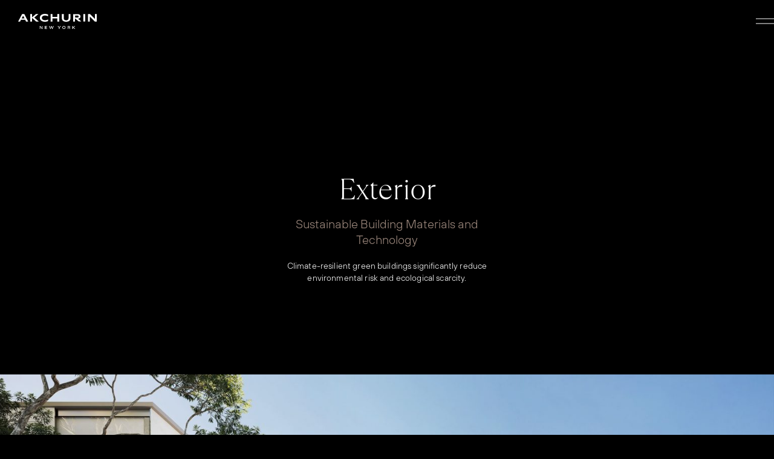

--- FILE ---
content_type: text/html; charset=UTF-8
request_url: https://www.akchurin.us/ak500-signature-exterior/
body_size: 21630
content:

<!doctype html>
<html lang="en-US">
<head>
	<meta charset="UTF-8">
		<meta name="viewport" content="width=device-width, initial-scale=1">
	<link rel="profile" href="https://gmpg.org/xfn/11">
	<meta name='robots' content='index, follow, max-image-preview:large, max-snippet:-1, max-video-preview:-1' />

<!-- Google Tag Manager for WordPress by gtm4wp.com -->
<script data-cfasync="false" data-pagespeed-no-defer>
	var gtm4wp_datalayer_name = "dataLayer";
	var dataLayer = dataLayer || [];
</script>
<!-- End Google Tag Manager for WordPress by gtm4wp.com -->
	<!-- This site is optimized with the Yoast SEO plugin v16.8 - https://yoast.com/wordpress/plugins/seo/ -->
	<title>AK500 Signature Exterior - Akchurin Inc</title>
	<link rel="canonical" href="https://www.akchurin.us/ak500-signature-exterior/" />
	<meta property="og:locale" content="en_US" />
	<meta property="og:type" content="article" />
	<meta property="og:title" content="AK500 Signature Exterior - Akchurin Inc" />
	<meta property="og:description" content="Exterior Sustainable Building Materials and Technology Climate-resilient green buildings significantly reduce environmental risk and ecological scarcity. Panoramic Design Natural light and sweeping views balance health and well-being. Sharing life is about spending time with one another and enjoying moments. Contemporary living incorporates modern conveniences with clean, minimalistic designs to free our time and minds. Custom [&hellip;]" />
	<meta property="og:url" content="https://www.akchurin.us/ak500-signature-exterior/" />
	<meta property="og:site_name" content="Akchurin Inc" />
	<meta property="article:modified_time" content="2021-06-05T05:40:55+00:00" />
	<meta property="og:image" content="https://pre.akchurin.us/wp-content/uploads/exterior-01-13.jpg" />
	<meta name="twitter:card" content="summary_large_image" />
	<meta name="twitter:label1" content="Est. reading time" />
	<meta name="twitter:data1" content="1 minute" />
	<script type="application/ld+json" class="yoast-schema-graph">{"@context":"https://schema.org","@graph":[{"@type":"WebSite","@id":"https://www.akchurin.us/#website","url":"https://www.akchurin.us/","name":"Akchurin Inc","description":"Akchurin","potentialAction":[{"@type":"SearchAction","target":{"@type":"EntryPoint","urlTemplate":"https://www.akchurin.us/?s={search_term_string}"},"query-input":"required name=search_term_string"}],"inLanguage":"en-US"},{"@type":"ImageObject","@id":"https://www.akchurin.us/ak500-signature-exterior/#primaryimage","inLanguage":"en-US","url":"https://pre.akchurin.us/wp-content/uploads/exterior-01-13.jpg","contentUrl":"https://pre.akchurin.us/wp-content/uploads/exterior-01-13.jpg"},{"@type":"WebPage","@id":"https://www.akchurin.us/ak500-signature-exterior/#webpage","url":"https://www.akchurin.us/ak500-signature-exterior/","name":"AK500 Signature Exterior - Akchurin Inc","isPartOf":{"@id":"https://www.akchurin.us/#website"},"primaryImageOfPage":{"@id":"https://www.akchurin.us/ak500-signature-exterior/#primaryimage"},"datePublished":"2020-12-08T06:24:01+00:00","dateModified":"2021-06-05T05:40:55+00:00","breadcrumb":{"@id":"https://www.akchurin.us/ak500-signature-exterior/#breadcrumb"},"inLanguage":"en-US","potentialAction":[{"@type":"ReadAction","target":["https://www.akchurin.us/ak500-signature-exterior/"]}]},{"@type":"BreadcrumbList","@id":"https://www.akchurin.us/ak500-signature-exterior/#breadcrumb","itemListElement":[{"@type":"ListItem","position":1,"name":"Home","item":"https://www.akchurin.us/"},{"@type":"ListItem","position":2,"name":"AK500 Signature Exterior"}]}]}</script>
	<!-- / Yoast SEO plugin. -->


<link rel="alternate" type="application/rss+xml" title="Akchurin Inc &raquo; Feed" href="https://www.akchurin.us/feed/" />
<link rel="alternate" type="application/rss+xml" title="Akchurin Inc &raquo; Comments Feed" href="https://www.akchurin.us/comments/feed/" />
<link rel='stylesheet' id='wp-block-library-css' href='https://www.akchurin.us/wp-includes/css/dist/block-library/style.min.css?ver=6.3.7' type='text/css' media='all' />
<style id='classic-theme-styles-inline-css' type='text/css'>
/*! This file is auto-generated */
.wp-block-button__link{color:#fff;background-color:#32373c;border-radius:9999px;box-shadow:none;text-decoration:none;padding:calc(.667em + 2px) calc(1.333em + 2px);font-size:1.125em}.wp-block-file__button{background:#32373c;color:#fff;text-decoration:none}
</style>
<style id='global-styles-inline-css' type='text/css'>
body{--wp--preset--color--black: #000000;--wp--preset--color--cyan-bluish-gray: #abb8c3;--wp--preset--color--white: #ffffff;--wp--preset--color--pale-pink: #f78da7;--wp--preset--color--vivid-red: #cf2e2e;--wp--preset--color--luminous-vivid-orange: #ff6900;--wp--preset--color--luminous-vivid-amber: #fcb900;--wp--preset--color--light-green-cyan: #7bdcb5;--wp--preset--color--vivid-green-cyan: #00d084;--wp--preset--color--pale-cyan-blue: #8ed1fc;--wp--preset--color--vivid-cyan-blue: #0693e3;--wp--preset--color--vivid-purple: #9b51e0;--wp--preset--gradient--vivid-cyan-blue-to-vivid-purple: linear-gradient(135deg,rgba(6,147,227,1) 0%,rgb(155,81,224) 100%);--wp--preset--gradient--light-green-cyan-to-vivid-green-cyan: linear-gradient(135deg,rgb(122,220,180) 0%,rgb(0,208,130) 100%);--wp--preset--gradient--luminous-vivid-amber-to-luminous-vivid-orange: linear-gradient(135deg,rgba(252,185,0,1) 0%,rgba(255,105,0,1) 100%);--wp--preset--gradient--luminous-vivid-orange-to-vivid-red: linear-gradient(135deg,rgba(255,105,0,1) 0%,rgb(207,46,46) 100%);--wp--preset--gradient--very-light-gray-to-cyan-bluish-gray: linear-gradient(135deg,rgb(238,238,238) 0%,rgb(169,184,195) 100%);--wp--preset--gradient--cool-to-warm-spectrum: linear-gradient(135deg,rgb(74,234,220) 0%,rgb(151,120,209) 20%,rgb(207,42,186) 40%,rgb(238,44,130) 60%,rgb(251,105,98) 80%,rgb(254,248,76) 100%);--wp--preset--gradient--blush-light-purple: linear-gradient(135deg,rgb(255,206,236) 0%,rgb(152,150,240) 100%);--wp--preset--gradient--blush-bordeaux: linear-gradient(135deg,rgb(254,205,165) 0%,rgb(254,45,45) 50%,rgb(107,0,62) 100%);--wp--preset--gradient--luminous-dusk: linear-gradient(135deg,rgb(255,203,112) 0%,rgb(199,81,192) 50%,rgb(65,88,208) 100%);--wp--preset--gradient--pale-ocean: linear-gradient(135deg,rgb(255,245,203) 0%,rgb(182,227,212) 50%,rgb(51,167,181) 100%);--wp--preset--gradient--electric-grass: linear-gradient(135deg,rgb(202,248,128) 0%,rgb(113,206,126) 100%);--wp--preset--gradient--midnight: linear-gradient(135deg,rgb(2,3,129) 0%,rgb(40,116,252) 100%);--wp--preset--font-size--small: 13px;--wp--preset--font-size--medium: 20px;--wp--preset--font-size--large: 36px;--wp--preset--font-size--x-large: 42px;--wp--preset--spacing--20: 0.44rem;--wp--preset--spacing--30: 0.67rem;--wp--preset--spacing--40: 1rem;--wp--preset--spacing--50: 1.5rem;--wp--preset--spacing--60: 2.25rem;--wp--preset--spacing--70: 3.38rem;--wp--preset--spacing--80: 5.06rem;--wp--preset--shadow--natural: 6px 6px 9px rgba(0, 0, 0, 0.2);--wp--preset--shadow--deep: 12px 12px 50px rgba(0, 0, 0, 0.4);--wp--preset--shadow--sharp: 6px 6px 0px rgba(0, 0, 0, 0.2);--wp--preset--shadow--outlined: 6px 6px 0px -3px rgba(255, 255, 255, 1), 6px 6px rgba(0, 0, 0, 1);--wp--preset--shadow--crisp: 6px 6px 0px rgba(0, 0, 0, 1);}:where(.is-layout-flex){gap: 0.5em;}:where(.is-layout-grid){gap: 0.5em;}body .is-layout-flow > .alignleft{float: left;margin-inline-start: 0;margin-inline-end: 2em;}body .is-layout-flow > .alignright{float: right;margin-inline-start: 2em;margin-inline-end: 0;}body .is-layout-flow > .aligncenter{margin-left: auto !important;margin-right: auto !important;}body .is-layout-constrained > .alignleft{float: left;margin-inline-start: 0;margin-inline-end: 2em;}body .is-layout-constrained > .alignright{float: right;margin-inline-start: 2em;margin-inline-end: 0;}body .is-layout-constrained > .aligncenter{margin-left: auto !important;margin-right: auto !important;}body .is-layout-constrained > :where(:not(.alignleft):not(.alignright):not(.alignfull)){max-width: var(--wp--style--global--content-size);margin-left: auto !important;margin-right: auto !important;}body .is-layout-constrained > .alignwide{max-width: var(--wp--style--global--wide-size);}body .is-layout-flex{display: flex;}body .is-layout-flex{flex-wrap: wrap;align-items: center;}body .is-layout-flex > *{margin: 0;}body .is-layout-grid{display: grid;}body .is-layout-grid > *{margin: 0;}:where(.wp-block-columns.is-layout-flex){gap: 2em;}:where(.wp-block-columns.is-layout-grid){gap: 2em;}:where(.wp-block-post-template.is-layout-flex){gap: 1.25em;}:where(.wp-block-post-template.is-layout-grid){gap: 1.25em;}.has-black-color{color: var(--wp--preset--color--black) !important;}.has-cyan-bluish-gray-color{color: var(--wp--preset--color--cyan-bluish-gray) !important;}.has-white-color{color: var(--wp--preset--color--white) !important;}.has-pale-pink-color{color: var(--wp--preset--color--pale-pink) !important;}.has-vivid-red-color{color: var(--wp--preset--color--vivid-red) !important;}.has-luminous-vivid-orange-color{color: var(--wp--preset--color--luminous-vivid-orange) !important;}.has-luminous-vivid-amber-color{color: var(--wp--preset--color--luminous-vivid-amber) !important;}.has-light-green-cyan-color{color: var(--wp--preset--color--light-green-cyan) !important;}.has-vivid-green-cyan-color{color: var(--wp--preset--color--vivid-green-cyan) !important;}.has-pale-cyan-blue-color{color: var(--wp--preset--color--pale-cyan-blue) !important;}.has-vivid-cyan-blue-color{color: var(--wp--preset--color--vivid-cyan-blue) !important;}.has-vivid-purple-color{color: var(--wp--preset--color--vivid-purple) !important;}.has-black-background-color{background-color: var(--wp--preset--color--black) !important;}.has-cyan-bluish-gray-background-color{background-color: var(--wp--preset--color--cyan-bluish-gray) !important;}.has-white-background-color{background-color: var(--wp--preset--color--white) !important;}.has-pale-pink-background-color{background-color: var(--wp--preset--color--pale-pink) !important;}.has-vivid-red-background-color{background-color: var(--wp--preset--color--vivid-red) !important;}.has-luminous-vivid-orange-background-color{background-color: var(--wp--preset--color--luminous-vivid-orange) !important;}.has-luminous-vivid-amber-background-color{background-color: var(--wp--preset--color--luminous-vivid-amber) !important;}.has-light-green-cyan-background-color{background-color: var(--wp--preset--color--light-green-cyan) !important;}.has-vivid-green-cyan-background-color{background-color: var(--wp--preset--color--vivid-green-cyan) !important;}.has-pale-cyan-blue-background-color{background-color: var(--wp--preset--color--pale-cyan-blue) !important;}.has-vivid-cyan-blue-background-color{background-color: var(--wp--preset--color--vivid-cyan-blue) !important;}.has-vivid-purple-background-color{background-color: var(--wp--preset--color--vivid-purple) !important;}.has-black-border-color{border-color: var(--wp--preset--color--black) !important;}.has-cyan-bluish-gray-border-color{border-color: var(--wp--preset--color--cyan-bluish-gray) !important;}.has-white-border-color{border-color: var(--wp--preset--color--white) !important;}.has-pale-pink-border-color{border-color: var(--wp--preset--color--pale-pink) !important;}.has-vivid-red-border-color{border-color: var(--wp--preset--color--vivid-red) !important;}.has-luminous-vivid-orange-border-color{border-color: var(--wp--preset--color--luminous-vivid-orange) !important;}.has-luminous-vivid-amber-border-color{border-color: var(--wp--preset--color--luminous-vivid-amber) !important;}.has-light-green-cyan-border-color{border-color: var(--wp--preset--color--light-green-cyan) !important;}.has-vivid-green-cyan-border-color{border-color: var(--wp--preset--color--vivid-green-cyan) !important;}.has-pale-cyan-blue-border-color{border-color: var(--wp--preset--color--pale-cyan-blue) !important;}.has-vivid-cyan-blue-border-color{border-color: var(--wp--preset--color--vivid-cyan-blue) !important;}.has-vivid-purple-border-color{border-color: var(--wp--preset--color--vivid-purple) !important;}.has-vivid-cyan-blue-to-vivid-purple-gradient-background{background: var(--wp--preset--gradient--vivid-cyan-blue-to-vivid-purple) !important;}.has-light-green-cyan-to-vivid-green-cyan-gradient-background{background: var(--wp--preset--gradient--light-green-cyan-to-vivid-green-cyan) !important;}.has-luminous-vivid-amber-to-luminous-vivid-orange-gradient-background{background: var(--wp--preset--gradient--luminous-vivid-amber-to-luminous-vivid-orange) !important;}.has-luminous-vivid-orange-to-vivid-red-gradient-background{background: var(--wp--preset--gradient--luminous-vivid-orange-to-vivid-red) !important;}.has-very-light-gray-to-cyan-bluish-gray-gradient-background{background: var(--wp--preset--gradient--very-light-gray-to-cyan-bluish-gray) !important;}.has-cool-to-warm-spectrum-gradient-background{background: var(--wp--preset--gradient--cool-to-warm-spectrum) !important;}.has-blush-light-purple-gradient-background{background: var(--wp--preset--gradient--blush-light-purple) !important;}.has-blush-bordeaux-gradient-background{background: var(--wp--preset--gradient--blush-bordeaux) !important;}.has-luminous-dusk-gradient-background{background: var(--wp--preset--gradient--luminous-dusk) !important;}.has-pale-ocean-gradient-background{background: var(--wp--preset--gradient--pale-ocean) !important;}.has-electric-grass-gradient-background{background: var(--wp--preset--gradient--electric-grass) !important;}.has-midnight-gradient-background{background: var(--wp--preset--gradient--midnight) !important;}.has-small-font-size{font-size: var(--wp--preset--font-size--small) !important;}.has-medium-font-size{font-size: var(--wp--preset--font-size--medium) !important;}.has-large-font-size{font-size: var(--wp--preset--font-size--large) !important;}.has-x-large-font-size{font-size: var(--wp--preset--font-size--x-large) !important;}
.wp-block-navigation a:where(:not(.wp-element-button)){color: inherit;}
:where(.wp-block-post-template.is-layout-flex){gap: 1.25em;}:where(.wp-block-post-template.is-layout-grid){gap: 1.25em;}
:where(.wp-block-columns.is-layout-flex){gap: 2em;}:where(.wp-block-columns.is-layout-grid){gap: 2em;}
.wp-block-pullquote{font-size: 1.5em;line-height: 1.6;}
</style>
<link rel='stylesheet' id='pafe-extension-style-css' href='https://www.akchurin.us/wp-content/plugins/piotnet-addons-for-elementor-pro/assets/css/minify/extension.min.css?ver=6.3.72' type='text/css' media='all' />
<link rel='stylesheet' id='pafe-woocommerce-sales-funnels-style-css' href='https://www.akchurin.us/wp-content/plugins/piotnet-addons-for-elementor-pro/assets/css/minify/woocommerce-sales-funnels.min.css?ver=6.3.72' type='text/css' media='all' />
<link rel='stylesheet' id='wppa_style-css' href='https://www.akchurin.us/wp-content/plugins/wp-photo-album-plus-xsaw-gu/wppa-style.css?ver=240912-151757' type='text/css' media='all' />
<style id='wppa_style-inline-css' type='text/css'>

.wppa-box {	border-style: solid; border-width:1px;border-radius:6px; -moz-border-radius:6px;margin-bottom:8px;background-color:#eeeeee;border-color:#cccccc; }
.wppa-mini-box { border-style: solid; border-width:1px;border-radius:2px;border-color:#cccccc; }
.wppa-cover-box {  }
.wppa-cover-text-frame {  }
.wppa-box-text {  }
.wppa-box-text, .wppa-box-text-nocolor { font-weight:normal; }
.wppa-thumb-text { font-weight:normal; }
.wppa-nav-text { font-weight:normal; }
.wppa-img { background-color:#eeeeee; }
.wppa-title { font-weight:bold; }
.wppa-fulldesc { font-weight:normal; }
.wppa-fulltitle { font-weight:normal; }
</style>
<link rel='stylesheet' id='hello-elementor-css' href='https://www.akchurin.us/wp-content/themes/hello-elementor/style.min.css?ver=2.3.1' type='text/css' media='all' />
<link rel='stylesheet' id='hello-elementor-theme-style-css' href='https://www.akchurin.us/wp-content/themes/hello-elementor/theme.min.css?ver=2.3.1' type='text/css' media='all' />
<link rel='stylesheet' id='elementor-icons-css' href='https://www.akchurin.us/wp-content/plugins/elementor/assets/lib/eicons/css/elementor-icons.min.css?ver=5.23.0' type='text/css' media='all' />
<link rel='stylesheet' id='elementor-frontend-css' href='https://www.akchurin.us/wp-content/uploads/elementor/css/custom-frontend.min.css?ver=1725215742' type='text/css' media='all' />
<link rel='stylesheet' id='swiper-css' href='https://www.akchurin.us/wp-content/plugins/elementor/assets/lib/swiper/css/swiper.min.css?ver=5.3.6' type='text/css' media='all' />
<link rel='stylesheet' id='elementor-post-11-css' href='https://www.akchurin.us/wp-content/uploads/elementor/css/post-11.css?ver=1725215742' type='text/css' media='all' />
<link rel='stylesheet' id='elementor-pro-css' href='https://www.akchurin.us/wp-content/uploads/elementor/css/custom-pro-frontend.min.css?ver=1725215742' type='text/css' media='all' />
<link rel='stylesheet' id='uael-frontend-css' href='https://www.akchurin.us/wp-content/plugins/ultimate-elementor/assets/min-css/uael-frontend.min.css?ver=1.31.0' type='text/css' media='all' />
<link rel='stylesheet' id='elementor-global-css' href='https://www.akchurin.us/wp-content/uploads/elementor/css/global.css?ver=1725215742' type='text/css' media='all' />
<link rel='stylesheet' id='elementor-post-1084-css' href='https://www.akchurin.us/wp-content/uploads/elementor/css/post-1084.css?ver=1725267513' type='text/css' media='all' />
<link rel='stylesheet' id='elementor-post-96-css' href='https://www.akchurin.us/wp-content/uploads/elementor/css/post-96.css?ver=1725215743' type='text/css' media='all' />
<link rel='stylesheet' id='elementor-post-124-css' href='https://www.akchurin.us/wp-content/uploads/elementor/css/post-124.css?ver=1742650455' type='text/css' media='all' />
<link rel='stylesheet' id='hello-elementor-child-css' href='https://www.akchurin.us/wp-content/themes/hello-elementor-child/style.css?ver=6.3.7' type='text/css' media='all' />
<script type='text/javascript' src='https://www.akchurin.us/wp-includes/js/dist/vendor/wp-polyfill-inert.min.js?ver=3.1.2' id='wp-polyfill-inert-js'></script>
<script type='text/javascript' src='https://www.akchurin.us/wp-includes/js/dist/vendor/regenerator-runtime.min.js?ver=0.13.11' id='regenerator-runtime-js'></script>
<script type='text/javascript' src='https://www.akchurin.us/wp-includes/js/dist/vendor/wp-polyfill.min.js?ver=3.15.0' id='wp-polyfill-js'></script>
<script type='text/javascript' src='https://www.akchurin.us/wp-includes/js/dist/hooks.min.js?ver=c6aec9a8d4e5a5d543a1' id='wp-hooks-js'></script>
<script type='text/javascript' src='https://www.akchurin.us/wp-includes/js/dist/i18n.min.js?ver=7701b0c3857f914212ef' id='wp-i18n-js'></script>
<script id="wp-i18n-js-after" type="text/javascript">
wp.i18n.setLocaleData( { 'text direction\u0004ltr': [ 'ltr' ] } );
</script>
<script type='text/javascript' src='https://www.akchurin.us/wp-content/plugins/wp-photo-album-plus-xsaw-gu/js/wppa-decls.js?ver=240912-151757' id='wppa-decls-js'></script>
<script type='text/javascript' src='https://www.akchurin.us/wp-includes/js/jquery/jquery.min.js?ver=3.7.0' id='jquery-core-js'></script>
<script type='text/javascript' src='https://www.akchurin.us/wp-includes/js/jquery/jquery-migrate.min.js?ver=3.4.1' id='jquery-migrate-js'></script>
<script type='text/javascript' src='https://www.akchurin.us/wp-includes/js/jquery/jquery.form.min.js?ver=4.3.0' id='jquery-form-js'></script>
<script type='text/javascript' src='https://www.akchurin.us/wp-includes/js/imagesloaded.min.js?ver=4.1.4' id='imagesloaded-js'></script>
<script type='text/javascript' src='https://www.akchurin.us/wp-includes/js/masonry.min.js?ver=4.2.2' id='masonry-js'></script>
<script type='text/javascript' src='https://www.akchurin.us/wp-includes/js/jquery/jquery.masonry.min.js?ver=3.1.2b' id='jquery-masonry-js'></script>
<script type='text/javascript' src='https://www.akchurin.us/wp-includes/js/jquery/ui/core.min.js?ver=1.13.2' id='jquery-ui-core-js'></script>
<script type='text/javascript' src='https://www.akchurin.us/wp-includes/js/jquery/ui/mouse.min.js?ver=1.13.2' id='jquery-ui-mouse-js'></script>
<script type='text/javascript' src='https://www.akchurin.us/wp-includes/js/jquery/ui/resizable.min.js?ver=1.13.2' id='jquery-ui-resizable-js'></script>
<script type='text/javascript' src='https://www.akchurin.us/wp-includes/js/jquery/ui/draggable.min.js?ver=1.13.2' id='jquery-ui-draggable-js'></script>
<script type='text/javascript' src='https://www.akchurin.us/wp-includes/js/jquery/ui/controlgroup.min.js?ver=1.13.2' id='jquery-ui-controlgroup-js'></script>
<script type='text/javascript' src='https://www.akchurin.us/wp-includes/js/jquery/ui/checkboxradio.min.js?ver=1.13.2' id='jquery-ui-checkboxradio-js'></script>
<script type='text/javascript' src='https://www.akchurin.us/wp-includes/js/jquery/ui/button.min.js?ver=1.13.2' id='jquery-ui-button-js'></script>
<script type='text/javascript' src='https://www.akchurin.us/wp-includes/js/jquery/ui/dialog.min.js?ver=1.13.2' id='jquery-ui-dialog-js'></script>
<script type='text/javascript' id='wppa-all-js-extra'>
/* <![CDATA[ */
var wppaObj = {"restUrl":"https:\/\/www.akchurin.us\/wp-json\/","restNonce":"32c1cbb653"};
/* ]]> */
</script>
<script type='text/javascript' src='https://www.akchurin.us/wp-content/plugins/wp-photo-album-plus-xsaw-gu/js/wppa-all.js?ver=240912-151757' id='wppa-all-js'></script>
<script type='text/javascript' src='https://www.akchurin.us/wp-content/plugins/wp-photo-album-plus-xsaw-gu/vendor/jquery-easing/jquery.easing.min.js?ver=8.8.03.003' id='nicescrollr-easing-min-js-js'></script>
<script type='text/javascript' src='https://www.akchurin.us/wp-content/plugins/piotnet-addons-for-elementor-pro/assets/js/minify/extension.min.js?ver=6.3.72' id='pafe-extension-js'></script>
<script type='text/javascript' src='https://www.akchurin.us/wp-content/plugins/piotnet-addons-for-elementor-pro/assets/js/minify/woocommerce-sales-funnels.min.js?ver=6.3.72' id='pafe-woocommerce-sales-funnels-script-js'></script>
<link rel="https://api.w.org/" href="https://www.akchurin.us/wp-json/" /><link rel="alternate" type="application/json" href="https://www.akchurin.us/wp-json/wp/v2/pages/1084" /><link rel="EditURI" type="application/rsd+xml" title="RSD" href="https://www.akchurin.us/xmlrpc.php?rsd" />
<meta name="generator" content="WordPress 6.3.7" />
<link rel='shortlink' href='https://www.akchurin.us/?p=1084' />
<link rel="alternate" type="application/json+oembed" href="https://www.akchurin.us/wp-json/oembed/1.0/embed?url=https%3A%2F%2Fwww.akchurin.us%2Fak500-signature-exterior%2F" />
<link rel="alternate" type="text/xml+oembed" href="https://www.akchurin.us/wp-json/oembed/1.0/embed?url=https%3A%2F%2Fwww.akchurin.us%2Fak500-signature-exterior%2F&#038;format=xml" />

<!-- Google Tag Manager for WordPress by gtm4wp.com -->
<!-- GTM Container placement set to footer -->
<script data-cfasync="false" data-pagespeed-no-defer type="text/javascript">
	var dataLayer_content = {"pagePostType":"page","pagePostType2":"single-page","pagePostAuthor":"@akc"};
	dataLayer.push( dataLayer_content );
</script>
<script data-cfasync="false">
(function(w,d,s,l,i){w[l]=w[l]||[];w[l].push({'gtm.start':
new Date().getTime(),event:'gtm.js'});var f=d.getElementsByTagName(s)[0],
j=d.createElement(s),dl=l!='dataLayer'?'&l='+l:'';j.async=true;j.src=
'//www.googletagmanager.com/gtm.js?id='+i+dl;f.parentNode.insertBefore(j,f);
})(window,document,'script','dataLayer','GTM-54THZ5K');
</script>
<!-- End Google Tag Manager -->
<!-- End Google Tag Manager for WordPress by gtm4wp.com --><meta name="generator" content="Elementor 3.16.4; features: e_dom_optimization, e_optimized_assets_loading, additional_custom_breakpoints; settings: css_print_method-external, google_font-enabled, font_display-auto">
<!-- Google Tag Manager -->
<script>(function(w,d,s,l,i){w[l]=w[l]||[];w[l].push({'gtm.start':
new Date().getTime(),event:'gtm.js'});var f=d.getElementsByTagName(s)[0],
j=d.createElement(s),dl=l!='dataLayer'?'&l='+l:'';j.async=true;j.src=
'https://www.googletagmanager.com/gtm.js?id='+i+dl;f.parentNode.insertBefore(j,f);
})(window,document,'script','dataLayer','GTM-54THZ5K');</script>
<!-- End Google Tag Manager -->
<link rel="icon" href="https://www.akchurin.us/wp-content/uploads/favicon-64.png" sizes="32x32" />
<link rel="icon" href="https://www.akchurin.us/wp-content/uploads/favicon-64.png" sizes="192x192" />
<link rel="apple-touch-icon" href="https://www.akchurin.us/wp-content/uploads/favicon-64.png" />
<meta name="msapplication-TileImage" content="https://www.akchurin.us/wp-content/uploads/favicon-64.png" />
<style>.pswp.pafe-lightbox-modal {display: none;}</style>		<style type="text/css" id="wp-custom-css">
			@media (max-width: 1300px) {
	
	.elementor-96 .elementor-element.elementor-element-2fbbd5d img {
    height: inherit;
}
	
	}

@media (max-width: 780px) {
	
			.elementor-96 .elementor-element.elementor-element-2fbbd5d img {
    height: 23px!important;
}
	
	
	.elementor-4352 .elementor-element.elementor-element-2c7e9ef img {
    width: 130px!important;
    height: 23px!important;
}
	
.elementor-4352 .elementor-element.elementor-element-ab8721f > .elementor-widget-container {
    margin: 0px 27px 0px 0px!important;
}
	}		</style>
		</head>
<body data-rsssl=1 class="page-template page-template-elementor_header_footer page page-id-1084 elementor-default elementor-template-full-width elementor-kit-11 elementor-page elementor-page-1084">

<!-- Google Tag Manager (noscript) -->
<noscript><iframe src="https://www.googletagmanager.com/ns.html?id=GTM-54THZ5K"
height="0" width="0" style="display:none;visibility:hidden"></iframe></noscript>
<!-- End Google Tag Manager (noscript) -->
		<header data-elementor-type="header" data-elementor-id="96" class="elementor elementor-96 elementor-location-header" data-elementor-post-type="elementor_library">
								<section class="elementor-section elementor-top-section elementor-element elementor-element-0206cd5 elementor-section-height-min-height elementor-section-content-top elementor-section-full_width AKW-header elementor-hidden-tablet elementor-hidden-phone elementor-section-items-top elementor-section-height-default" data-id="0206cd5" data-element_type="section" id="desktopHeader" data-settings="{&quot;sticky&quot;:&quot;top&quot;,&quot;sticky_effects_offset&quot;:2,&quot;sticky_on&quot;:[&quot;desktop&quot;,&quot;tablet&quot;,&quot;mobile&quot;],&quot;sticky_offset&quot;:0}">
							<div class="elementor-background-overlay"></div>
							<div class="elementor-container elementor-column-gap-no">
					<div class="elementor-column elementor-col-100 elementor-top-column elementor-element elementor-element-18f1070 background_color" data-id="18f1070" data-element_type="column" id="menuColumn">
			<div class="elementor-widget-wrap elementor-element-populated">
								<section class="elementor-section elementor-inner-section elementor-element elementor-element-30fa529 elementor-section-full_width elementor-section-content-middle elementor-section-height-default elementor-section-height-default" data-id="30fa529" data-element_type="section" id="headerRow">
						<div class="elementor-container elementor-column-gap-default">
					<div class="elementor-column elementor-col-33 elementor-inner-column elementor-element elementor-element-164262d" data-id="164262d" data-element_type="column">
			<div class="elementor-widget-wrap elementor-element-populated">
								<div class="elementor-element elementor-element-2876aae elementor-widget__width-inherit elementor-widget elementor-widget-image" data-id="2876aae" data-element_type="widget" id="akchurin_logo" data-widget_type="image.default">
				<div class="elementor-widget-container">
																<a href="https://www.akchurin.us">
							<img width="1" height="1" src="https://www.akchurin.us/wp-content/uploads/logo-akchurin-ny-white.svg" class="attachment-full size-full wp-image-18475" alt="" />								</a>
															</div>
				</div>
					</div>
		</div>
				<div class="elementor-column elementor-col-33 elementor-inner-column elementor-element elementor-element-e13d7a3" data-id="e13d7a3" data-element_type="column">
			<div class="elementor-widget-wrap elementor-element-populated">
								<div class="elementor-element elementor-element-27d9b58 elementor-widget__width-auto AK500Link elementor-widget elementor-widget-heading" data-id="27d9b58" data-element_type="widget" data-widget_type="heading.default">
				<div class="elementor-widget-container">
			<h2 class="elementor-heading-title elementor-size-default">AK500</h2>		</div>
				</div>
				<div class="elementor-element elementor-element-2723e50 elementor-widget__width-auto AK500Link elementor-view-default elementor-widget elementor-widget-icon" data-id="2723e50" data-element_type="widget" data-widget_type="icon.default">
				<div class="elementor-widget-container">
					<div class="elementor-icon-wrapper">
			<div class="elementor-icon">
			<?xml version="1.0" encoding="utf-8"?>
<!-- Generator: Adobe Illustrator 25.0.1, SVG Export Plug-In . SVG Version: 6.00 Build 0)  -->
<svg version="1.1" id="Layer_1" xmlns="http://www.w3.org/2000/svg" xmlns:xlink="http://www.w3.org/1999/xlink" x="0px" y="0px"
	 viewBox="0 0 11 6" style="enable-background:new 0 0 11 6;" xml:space="preserve">
<style type="text/css">
	.st0{fill:#FFFFFF;}
</style>
<g id="Path_276_2_">
	<path class="st0" d="M5.5,6C5.4,6,5.2,6,5.1,5.9l-5-5C0,0.7,0,0.3,0.1,0.1s0.5-0.2,0.7,0l4.6,4.6l4.6-4.6c0.2-0.2,0.5-0.2,0.7,0
		s0.2,0.5,0,0.7l-5,5C5.8,6,5.6,6,5.5,6z"/>
</g>
</svg>
			</div>
		</div>
				</div>
				</div>
				<div class="elementor-element elementor-element-fb68e5f elementor-widget__width-auto AK250Link elementor-widget elementor-widget-heading" data-id="fb68e5f" data-element_type="widget" data-widget_type="heading.default">
				<div class="elementor-widget-container">
			<h2 class="elementor-heading-title elementor-size-default">AK250</h2>		</div>
				</div>
				<div class="elementor-element elementor-element-f5f52df elementor-widget__width-auto AK250Link elementor-view-default elementor-widget elementor-widget-icon" data-id="f5f52df" data-element_type="widget" data-widget_type="icon.default">
				<div class="elementor-widget-container">
					<div class="elementor-icon-wrapper">
			<div class="elementor-icon">
			<?xml version="1.0" encoding="utf-8"?>
<!-- Generator: Adobe Illustrator 25.0.1, SVG Export Plug-In . SVG Version: 6.00 Build 0)  -->
<svg version="1.1" id="Layer_1" xmlns="http://www.w3.org/2000/svg" xmlns:xlink="http://www.w3.org/1999/xlink" x="0px" y="0px"
	 viewBox="0 0 11 6" style="enable-background:new 0 0 11 6;" xml:space="preserve">
<style type="text/css">
	.st0{fill:#FFFFFF;}
</style>
<g id="Path_276_2_">
	<path class="st0" d="M5.5,6C5.4,6,5.2,6,5.1,5.9l-5-5C0,0.7,0,0.3,0.1,0.1s0.5-0.2,0.7,0l4.6,4.6l4.6-4.6c0.2-0.2,0.5-0.2,0.7,0
		s0.2,0.5,0,0.7l-5,5C5.8,6,5.6,6,5.5,6z"/>
</g>
</svg>
			</div>
		</div>
				</div>
				</div>
				<div class="elementor-element elementor-element-eef5163 elementor-widget__width-auto elementor-widget elementor-widget-heading" data-id="eef5163" data-element_type="widget" data-widget_type="heading.default">
				<div class="elementor-widget-container">
			<h2 class="elementor-heading-title elementor-size-default"><a href="https://www.akchurin.us/build-higher/">BUILD HIGHER
</a></h2>		</div>
				</div>
					</div>
		</div>
				<div class="elementor-column elementor-col-33 elementor-inner-column elementor-element elementor-element-219ea1f" data-id="219ea1f" data-element_type="column">
			<div class="elementor-widget-wrap elementor-element-populated">
								<div class="elementor-element elementor-element-10c386a elementor-widget__width-auto elementor-hidden-tablet elementor-hidden-phone elementor-widget elementor-widget-heading" data-id="10c386a" data-element_type="widget" data-widget_type="heading.default">
				<div class="elementor-widget-container">
			<h2 class="elementor-heading-title elementor-size-default"><a href="https://www.akchurin.us/sustainability/">SUSTAINABILITY</a></h2>		</div>
				</div>
				<div class="elementor-element elementor-element-f2f2d98 elementor-widget__width-auto elementor-widget elementor-widget-heading" data-id="f2f2d98" data-element_type="widget" data-widget_type="heading.default">
				<div class="elementor-widget-container">
			<h2 class="elementor-heading-title elementor-size-default"><a href="https://akchurinbook.com" target="_blank">BOOKS</a></h2>		</div>
				</div>
				<div class="elementor-element elementor-element-aff9e6a elementor-widget__width-auto HamburgerLink elementor-view-default elementor-widget elementor-widget-icon" data-id="aff9e6a" data-element_type="widget" data-widget_type="icon.default">
				<div class="elementor-widget-container">
					<div class="elementor-icon-wrapper">
			<div class="elementor-icon">
			<?xml version="1.0" encoding="utf-8"?>
<!-- Generator: Adobe Illustrator 25.0.1, SVG Export Plug-In . SVG Version: 6.00 Build 0)  -->
<svg version="1.1" id="Layer_1" xmlns="http://www.w3.org/2000/svg" xmlns:xlink="http://www.w3.org/1999/xlink" x="0px" y="0px"
	 viewBox="0 0 30 9" style="enable-background:new 0 0 30 9;" xml:space="preserve">
<style type="text/css">
	.st0{fill:#E5E5E5;}
</style>
<g id="Group_209" transform="translate(-1839.5 -33)">
	<g id="Line_12">
		<rect x="1839.5" y="33" class="st0" width="30" height="1"/>
	</g>
	<g id="Line_13">
		<rect x="1839.5" y="41" class="st0" width="30" height="1"/>
	</g>
</g>
</svg>
			</div>
		</div>
				</div>
				</div>
					</div>
		</div>
							</div>
		</section>
				<section class="elementor-section elementor-inner-section elementor-element elementor-element-1ff1548 elementor-section-full_width elementor-hidden-tablet elementor-hidden-phone elementor-section-height-default elementor-section-height-default" data-id="1ff1548" data-element_type="section" id="expandedArea">
						<div class="elementor-container elementor-column-gap-default">
					<div class="elementor-column elementor-col-25 elementor-inner-column elementor-element elementor-element-9feb31a" data-id="9feb31a" data-element_type="column">
			<div class="elementor-widget-wrap">
									</div>
		</div>
				<div class="elementor-column elementor-col-25 elementor-inner-column elementor-element elementor-element-e606cb7" data-id="e606cb7" data-element_type="column" id="menuAK500">
			<div class="elementor-widget-wrap elementor-element-populated">
								<div class="elementor-element elementor-element-308eaad elementor-widget elementor-widget-heading" data-id="308eaad" data-element_type="widget" data-widget_type="heading.default">
				<div class="elementor-widget-container">
			<h2 class="elementor-heading-title elementor-size-default"><a href="https://www.akchurin.us/ak500-premium/">PREMIUM</a></h2>		</div>
				</div>
				<div class="elementor-element elementor-element-eddf82e elementor-widget elementor-widget-heading" data-id="eddf82e" data-element_type="widget" data-widget_type="heading.default">
				<div class="elementor-widget-container">
			<h3 class="elementor-heading-title elementor-size-default"><a href="https://www.akchurin.us/ak500-premium-exterior/">Exterior</a></h3>		</div>
				</div>
				<div class="elementor-element elementor-element-2c1f293 elementor-widget elementor-widget-heading" data-id="2c1f293" data-element_type="widget" data-widget_type="heading.default">
				<div class="elementor-widget-container">
			<h3 class="elementor-heading-title elementor-size-default"><a href="https://www.akchurin.us/ak500-premium-interior/">Interior</a></h3>		</div>
				</div>
				<div class="elementor-element elementor-element-c56374b elementor-widget elementor-widget-heading" data-id="c56374b" data-element_type="widget" data-widget_type="heading.default">
				<div class="elementor-widget-container">
			<h3 class="elementor-heading-title elementor-size-default"><a href="https://www.akchurin.us/ak500-premium-technology/">Technology</a></h3>		</div>
				</div>
				<div class="elementor-element elementor-element-7527771 elementor-widget elementor-widget-heading" data-id="7527771" data-element_type="widget" data-widget_type="heading.default">
				<div class="elementor-widget-container">
			<h2 class="elementor-heading-title elementor-size-default"><a href="https://www.akchurin.us/ak500-signature/">SIGNATURE</a></h2>		</div>
				</div>
				<div class="elementor-element elementor-element-0f6f881 elementor-widget elementor-widget-heading" data-id="0f6f881" data-element_type="widget" data-widget_type="heading.default">
				<div class="elementor-widget-container">
			<h3 class="elementor-heading-title elementor-size-default"><a href="https://www.akchurin.us/ak500-signature-exterior/">Exterior</a></h3>		</div>
				</div>
				<div class="elementor-element elementor-element-3177e9c elementor-widget elementor-widget-heading" data-id="3177e9c" data-element_type="widget" data-widget_type="heading.default">
				<div class="elementor-widget-container">
			<h3 class="elementor-heading-title elementor-size-default"><a href="https://www.akchurin.us/ak500-signature-interior/">Interior</a></h3>		</div>
				</div>
				<div class="elementor-element elementor-element-342a336 elementor-widget elementor-widget-heading" data-id="342a336" data-element_type="widget" data-widget_type="heading.default">
				<div class="elementor-widget-container">
			<h3 class="elementor-heading-title elementor-size-default"><a href="https://www.akchurin.us/ak500-signature-technology/">Technology</a></h3>		</div>
				</div>
					</div>
		</div>
				<div class="elementor-column elementor-col-25 elementor-inner-column elementor-element elementor-element-5f8b390" data-id="5f8b390" data-element_type="column" id="menuAK250">
			<div class="elementor-widget-wrap elementor-element-populated">
								<div class="elementor-element elementor-element-521d160 elementor-widget elementor-widget-heading" data-id="521d160" data-element_type="widget" data-widget_type="heading.default">
				<div class="elementor-widget-container">
			<h2 class="elementor-heading-title elementor-size-default"><a href="https://www.akchurin.us/ak250-premium/">PREMIUM</a></h2>		</div>
				</div>
				<div class="elementor-element elementor-element-cb8791c elementor-widget elementor-widget-heading" data-id="cb8791c" data-element_type="widget" data-widget_type="heading.default">
				<div class="elementor-widget-container">
			<h3 class="elementor-heading-title elementor-size-default"><a href="https://www.akchurin.us/ak250-premium-exterior/">Exterior</a></h3>		</div>
				</div>
				<div class="elementor-element elementor-element-e020f55 elementor-widget elementor-widget-heading" data-id="e020f55" data-element_type="widget" data-widget_type="heading.default">
				<div class="elementor-widget-container">
			<h3 class="elementor-heading-title elementor-size-default"><a href="https://www.akchurin.us/ak250-premium-interior/">Interior</a></h3>		</div>
				</div>
				<div class="elementor-element elementor-element-f4859ea elementor-widget elementor-widget-heading" data-id="f4859ea" data-element_type="widget" data-widget_type="heading.default">
				<div class="elementor-widget-container">
			<h3 class="elementor-heading-title elementor-size-default"><a href="https://www.akchurin.us/ak250-premium-technology/">Technology</a></h3>		</div>
				</div>
				<div class="elementor-element elementor-element-7be78f3 elementor-widget elementor-widget-heading" data-id="7be78f3" data-element_type="widget" data-widget_type="heading.default">
				<div class="elementor-widget-container">
			<h2 class="elementor-heading-title elementor-size-default"><a href="https://www.akchurin.us/ak250-signature/">SIGNATURE</a></h2>		</div>
				</div>
				<div class="elementor-element elementor-element-39ac330 elementor-widget elementor-widget-heading" data-id="39ac330" data-element_type="widget" data-widget_type="heading.default">
				<div class="elementor-widget-container">
			<h3 class="elementor-heading-title elementor-size-default"><a href="https://www.akchurin.us/ak250-signature-exterior/">Exterior</a></h3>		</div>
				</div>
				<div class="elementor-element elementor-element-dc29d81 elementor-widget elementor-widget-heading" data-id="dc29d81" data-element_type="widget" data-widget_type="heading.default">
				<div class="elementor-widget-container">
			<h3 class="elementor-heading-title elementor-size-default"><a href="https://www.akchurin.us/ak250-signature-interior/">Interior</a></h3>		</div>
				</div>
				<div class="elementor-element elementor-element-240cdaa elementor-widget elementor-widget-heading" data-id="240cdaa" data-element_type="widget" data-widget_type="heading.default">
				<div class="elementor-widget-container">
			<h3 class="elementor-heading-title elementor-size-default"><a href="https://www.akchurin.us/ak250-signature-technology/">Technology</a></h3>		</div>
				</div>
					</div>
		</div>
				<div class="elementor-column elementor-col-25 elementor-inner-column elementor-element elementor-element-27c6180" data-id="27c6180" data-element_type="column" id="menuLinks">
			<div class="elementor-widget-wrap elementor-element-populated">
								<div class="elementor-element elementor-element-5c7617a elementor-widget elementor-widget-heading" data-id="5c7617a" data-element_type="widget" data-widget_type="heading.default">
				<div class="elementor-widget-container">
			<h2 class="elementor-heading-title elementor-size-default"><a href="https://www.akchurin.us/manufacturer/">BUSINESS</a></h2>		</div>
				</div>
				<div class="elementor-element elementor-element-b4afc8c elementor-widget elementor-widget-heading" data-id="b4afc8c" data-element_type="widget" data-widget_type="heading.default">
				<div class="elementor-widget-container">
			<h2 class="elementor-heading-title elementor-size-default"><a href="https://www.akchurin.us/reservation/">PRICE LIST</a></h2>		</div>
				</div>
				<div class="elementor-element elementor-element-07402ba elementor-hidden-desktop elementor-hidden-tablet elementor-hidden-phone elementor-widget elementor-widget-heading" data-id="07402ba" data-element_type="widget" data-widget_type="heading.default">
				<div class="elementor-widget-container">
			<h2 class="elementor-heading-title elementor-size-default"><a href="/links/">LINKS</a></h2>		</div>
				</div>
				<div class="elementor-element elementor-element-b518eb7 elementor-widget elementor-widget-heading" data-id="b518eb7" data-element_type="widget" data-widget_type="heading.default">
				<div class="elementor-widget-container">
			<h2 class="elementor-heading-title elementor-size-default"><a href="https://www.akchurin.us/contact/">ABOUT US</a></h2>		</div>
				</div>
				<div class="elementor-element elementor-element-526ca9a elementor-widget elementor-widget-heading" data-id="526ca9a" data-element_type="widget" data-widget_type="heading.default">
				<div class="elementor-widget-container">
			<h2 class="elementor-heading-title elementor-size-default"><a href="https://www.akchurin.us/faq/">FAQ</a></h2>		</div>
				</div>
					</div>
		</div>
							</div>
		</section>
				<div class="elementor-element elementor-element-78ce58b reservation_divider elementor-widget-divider--view-line elementor-widget elementor-widget-divider" data-id="78ce58b" data-element_type="widget" data-widget_type="divider.default">
				<div class="elementor-widget-container">
					<div class="elementor-divider">
			<span class="elementor-divider-separator">
						</span>
		</div>
				</div>
				</div>
					</div>
		</div>
							</div>
		</section>
				<section class="elementor-section elementor-top-section elementor-element elementor-element-064814a elementor-section-height-min-height elementor-section-content-top elementor-section-full_width AKW-header2 elementor-hidden-desktop elementor-section-items-top elementor-section-height-default" data-id="064814a" data-element_type="section" id="responsiveHeader" data-settings="{&quot;sticky&quot;:&quot;top&quot;,&quot;sticky_effects_offset&quot;:10,&quot;sticky_on&quot;:[&quot;desktop&quot;,&quot;tablet&quot;,&quot;mobile&quot;],&quot;sticky_offset&quot;:0}">
							<div class="elementor-background-overlay"></div>
							<div class="elementor-container elementor-column-gap-no">
					<div class="elementor-column elementor-col-100 elementor-top-column elementor-element elementor-element-1c2a82a background_color" data-id="1c2a82a" data-element_type="column">
			<div class="elementor-widget-wrap elementor-element-populated">
								<section class="elementor-section elementor-inner-section elementor-element elementor-element-23c07f8 elementor-section-full_width elementor-section-height-min-height elementor-section-content-middle elementor-section-height-default" data-id="23c07f8" data-element_type="section">
						<div class="elementor-container elementor-column-gap-default">
					<div class="elementor-column elementor-col-50 elementor-inner-column elementor-element elementor-element-98872bc" data-id="98872bc" data-element_type="column">
			<div class="elementor-widget-wrap elementor-element-populated">
								<div class="elementor-element elementor-element-2fbbd5d elementor-widget__width-inherit elementor-widget elementor-widget-image" data-id="2fbbd5d" data-element_type="widget" data-widget_type="image.default">
				<div class="elementor-widget-container">
																<a href="https://www.akchurin.us">
							<img width="1" height="1" src="https://www.akchurin.us/wp-content/uploads/logo-akchurin-ny-white.svg" class="attachment-full size-full wp-image-18475" alt="" />								</a>
															</div>
				</div>
					</div>
		</div>
				<div class="elementor-column elementor-col-50 elementor-inner-column elementor-element elementor-element-3528f3f" data-id="3528f3f" data-element_type="column">
			<div class="elementor-widget-wrap elementor-element-populated">
								<div class="elementor-element elementor-element-960cd18 elementor-widget__width-auto elementor-view-default elementor-widget elementor-widget-icon" data-id="960cd18" data-element_type="widget" data-widget_type="icon.default">
				<div class="elementor-widget-container">
					<div class="elementor-icon-wrapper">
			<a class="elementor-icon" href="#elementor-action%3Aaction%3Dpopup%3Aopen%26settings%3DeyJpZCI6IjQzNTIiLCJ0b2dnbGUiOmZhbHNlfQ%3D%3D">
			<?xml version="1.0" encoding="utf-8"?>
<!-- Generator: Adobe Illustrator 25.0.1, SVG Export Plug-In . SVG Version: 6.00 Build 0)  -->
<svg version="1.1" id="Layer_1" xmlns="http://www.w3.org/2000/svg" xmlns:xlink="http://www.w3.org/1999/xlink" x="0px" y="0px"
	 viewBox="0 0 30 9" style="enable-background:new 0 0 30 9;" xml:space="preserve">
<style type="text/css">
	.st0{fill:#E5E5E5;}
</style>
<g id="Group_209" transform="translate(-1839.5 -33)">
	<g id="Line_12">
		<rect x="1839.5" y="33" class="st0" width="30" height="1"/>
	</g>
	<g id="Line_13">
		<rect x="1839.5" y="41" class="st0" width="30" height="1"/>
	</g>
</g>
</svg>
			</a>
		</div>
				</div>
				</div>
					</div>
		</div>
							</div>
		</section>
				<div class="elementor-element elementor-element-ee59ec6 reservation_divider elementor-widget-divider--view-line elementor-widget elementor-widget-divider" data-id="ee59ec6" data-element_type="widget" data-widget_type="divider.default">
				<div class="elementor-widget-container">
					<div class="elementor-divider">
			<span class="elementor-divider-separator">
						</span>
		</div>
				</div>
				</div>
					</div>
		</div>
							</div>
		</section>
				<section class="elementor-section elementor-top-section elementor-element elementor-element-1220390 elementor-hidden-desktop elementor-hidden-tablet elementor-hidden-phone elementor-section-boxed elementor-section-height-default elementor-section-height-default" data-id="1220390" data-element_type="section">
						<div class="elementor-container elementor-column-gap-default">
					<div class="elementor-column elementor-col-100 elementor-top-column elementor-element elementor-element-4d95279" data-id="4d95279" data-element_type="column">
			<div class="elementor-widget-wrap elementor-element-populated">
								<div class="elementor-element elementor-element-c14b104 elementor-widget elementor-widget-html" data-id="c14b104" data-element_type="widget" data-widget_type="html.default">
				<div class="elementor-widget-container">
			<script>

var prevScrollpos = window.pageYOffset;

window.onscroll = function() {

  if (window.navigator.vendor.match(/apple/i))
  {
    // Do not hide on Safari on scroll to top 
    return;
  }

  var header = document.getElementsByClassName("AKW-header")[0];
  var header2 = document.getElementsByClassName("AKW-header2")[0];

  var currentScrollPos = window.pageYOffset;

  if (prevScrollpos > currentScrollPos) // Scroll up
  {
    header.style.transform = "translate(0,0px)"
    header.style.opacity = "1";
    
    header2.style.transform = "translate(0,0px)"
    header2.style.opacity = "1";
  } 
  else
  {
    header.style.transform = "translate(0,-74px)"
    header.style.opacity = "0";

    header2.style.transform = "translate(0,-74px)"
    header2.style.opacity = "0";
  }
 
  prevScrollpos = currentScrollPos;

}

</script>


		</div>
				</div>
					</div>
		</div>
							</div>
		</section>
				<section class="elementor-section elementor-top-section elementor-element elementor-element-b921079 elementor-hidden-desktop elementor-hidden-tablet elementor-hidden-phone elementor-section-boxed elementor-section-height-default elementor-section-height-default" data-id="b921079" data-element_type="section">
						<div class="elementor-container elementor-column-gap-default">
					<div class="elementor-column elementor-col-100 elementor-top-column elementor-element elementor-element-e97c269" data-id="e97c269" data-element_type="column">
			<div class="elementor-widget-wrap elementor-element-populated">
								<div class="elementor-element elementor-element-77e33f5 elementor-widget elementor-widget-html" data-id="77e33f5" data-element_type="widget" data-widget_type="html.default">
				<div class="elementor-widget-container">
			<script>

var activeActiveMenu = 0;
// 0 - None
// 1 - AK500
// 2 - AK250
// 3 - Hamburger 

var expandedArea = document.getElementById("expandedArea")

showActiveMenu(0)

function showActiveMenu(num)
{
  if (num == 0)
  {
    expandedArea.style.maxHeight="0px";
    expandedArea.style.marginBottom="0px";
  }
  if (num == 1)
  {
    expandedArea.style.maxHeight="400px";
    //expandedArea.style.marginTop="15px";
    expandedArea.style.marginBottom="50px";
    document.getElementById("menuAK500").style.opacity="1";
    document.getElementById("menuAK250").style.opacity="0";
    document.getElementById("menuLinks").style.opacity="0";
  }
  if (num == 2)
  {
    expandedArea.style.maxHeight="400px";
    //expandedArea.style.marginTop="15px";
    expandedArea.style.marginBottom="50px";
    document.getElementById("menuAK500").style.opacity="0";
    document.getElementById("menuAK250").style.opacity="1";
    document.getElementById("menuLinks").style.opacity="0";
  }
  if (num == 3)
  {
    expandedArea.style.maxHeight="190px";
    //expandedArea.style.marginTop="15px";
    expandedArea.style.marginBottom="50px";
    document.getElementById("menuAK500").style.opacity="0";
    document.getElementById("menuAK250").style.opacity="0";
    document.getElementById("menuLinks").style.opacity="1";
  }
}
        

document.querySelectorAll('.AK500Link').forEach(function(e) {
  e.addEventListener('mouseenter', function() {
  showActiveMenu(1)
  })
});

document.querySelectorAll('.AK250Link').forEach(function(e) {
  e.addEventListener('mouseenter', function() {
  showActiveMenu(2)
  })
});

document.querySelectorAll('.HamburgerLink').forEach(function(e) {
  e.addEventListener('mouseenter', function() {
  showActiveMenu(3)
  })
});


document.querySelectorAll('#desktopHeader').forEach(function(e) {
  e.addEventListener('mouseleave', function() {
  showActiveMenu(0)
  })
});

</script>

		</div>
				</div>
					</div>
		</div>
							</div>
		</section>
				<section class="elementor-section elementor-top-section elementor-element elementor-element-fd590a0 elementor-hidden-desktop elementor-hidden-tablet elementor-hidden-phone elementor-section-boxed elementor-section-height-default elementor-section-height-default" data-id="fd590a0" data-element_type="section">
						<div class="elementor-container elementor-column-gap-default">
					<div class="elementor-column elementor-col-100 elementor-top-column elementor-element elementor-element-6654dbd" data-id="6654dbd" data-element_type="column">
			<div class="elementor-widget-wrap elementor-element-populated">
								<div class="elementor-element elementor-element-53929aa elementor-widget elementor-widget-html" data-id="53929aa" data-element_type="widget" data-widget_type="html.default">
				<div class="elementor-widget-container">
			<script type="text/javascript">

// Hide separation line 
Array.from(document.getElementsByClassName('reservation_divider')).forEach(elem => {
 elem.style.display="none";;
});


// temporary IF
if (document.location.pathname 
    != "/reservation-0/")
{ 
// temporary IF
    
// Chack if this is a reservation oage
let reservation_page = document.location.pathname
    .split('-');

reservation_page = reservation_page[0]
    .replace(/\//g, '');


if (reservation_page=="reservation")
{
Array.from(document.getElementsByClassName('reservation_divider')).forEach(elem => {
 elem.style.display="block";;
});

 // Change background color
 document.getElementById("desktopHeader").style.backgroundColor="white";
 document.getElementById("responsiveHeader").style.backgroundColor="white";
 Array.from(document.getElementsByClassName('elementor-background-overlay'))
   .forEach(elem => { 
     elem.style.backgroundColor="white"
});

 
 // Change logos
 Array.from(document.getElementsByTagName('img')).forEach(elem => {
 elem.src="/wp-content/uploads/logo-120-px-black.svg";
});
 
 // Change tag colors
 Array.from(document.getElementsByTagName('h2')).forEach(elem => {
 elem.style.color = 'black'
});
 Array.from(document.getElementsByTagName('h3')).forEach(elem => {
 elem.style.color = '#505050'
 elem.style.opacity = "0.6";
});
 Array.from(document.getElementsByTagName('g')).forEach(elem => {
 elem.style.stroke = 'black';
});

}

} // temporary IF
</script>		</div>
				</div>
					</div>
		</div>
							</div>
		</section>
						</header>
				<div data-elementor-type="wp-page" data-elementor-id="1084" class="elementor elementor-1084" data-elementor-post-type="page">
									<section class="elementor-section elementor-top-section elementor-element elementor-element-6fb28c1 elementor-section-full_width elementor-section-height-default elementor-section-height-default" data-id="6fb28c1" data-element_type="section" data-settings="{&quot;background_background&quot;:&quot;classic&quot;}">
						<div class="elementor-container elementor-column-gap-default">
					<div class="elementor-column elementor-col-100 elementor-top-column elementor-element elementor-element-cf18f82" data-id="cf18f82" data-element_type="column">
			<div class="elementor-widget-wrap elementor-element-populated">
								<div class="elementor-element elementor-element-77849c7 elementor-widget elementor-widget-template" data-id="77849c7" data-element_type="widget" data-widget_type="template.default">
				<div class="elementor-widget-container">
					<div class="elementor-template">
					<div data-elementor-type="page" data-elementor-id="14937" class="elementor elementor-14937" data-elementor-post-type="elementor_library">
									<section class="elementor-section elementor-top-section elementor-element elementor-element-1d4361ab elementor-section-height-min-height elementor-section-content-middle subheader elementor-section-full_width elementor-section-height-default elementor-section-items-middle" data-id="1d4361ab" data-element_type="section" data-settings="{&quot;sticky&quot;:&quot;top&quot;,&quot;sticky_effects_offset&quot;:10,&quot;background_background&quot;:&quot;classic&quot;,&quot;sticky_on&quot;:[&quot;desktop&quot;,&quot;tablet&quot;,&quot;mobile&quot;],&quot;sticky_offset&quot;:0}">
						<div class="elementor-container elementor-column-gap-no">
					<div class="elementor-column elementor-col-33 elementor-top-column elementor-element elementor-element-20d637df" data-id="20d637df" data-element_type="column">
			<div class="elementor-widget-wrap elementor-element-populated">
								<div class="elementor-element elementor-element-90ef4a3 elementor-widget__width-auto elementor-widget elementor-widget-heading" data-id="90ef4a3" data-element_type="widget" data-settings="{&quot;motion_fx_motion_fx_scrolling&quot;:&quot;yes&quot;,&quot;motion_fx_devices&quot;:[&quot;desktop&quot;,&quot;tablet&quot;,&quot;mobile&quot;]}" data-widget_type="heading.default">
				<div class="elementor-widget-container">
			<h2 class="elementor-heading-title elementor-size-default"><a href="https://www.akchurin.us/ak500-signature/">AK500 Signature</a></h2>		</div>
				</div>
				<div class="elementor-element elementor-element-253782f elementor-widget__width-auto elementor-widget elementor-widget-heading" data-id="253782f" data-element_type="widget" data-settings="{&quot;motion_fx_motion_fx_scrolling&quot;:&quot;yes&quot;,&quot;motion_fx_devices&quot;:[&quot;desktop&quot;,&quot;tablet&quot;,&quot;mobile&quot;]}" data-widget_type="heading.default">
				<div class="elementor-widget-container">
			<h2 class="elementor-heading-title elementor-size-default"><a href="https://www.akchurin.us/ak500-premium-technology/">/</a></h2>		</div>
				</div>
				<div class="elementor-element elementor-element-4d53091 elementor-widget__width-auto elementor-widget elementor-widget-heading" data-id="4d53091" data-element_type="widget" data-settings="{&quot;motion_fx_motion_fx_scrolling&quot;:&quot;yes&quot;,&quot;motion_fx_devices&quot;:[&quot;desktop&quot;,&quot;tablet&quot;,&quot;mobile&quot;]}" data-widget_type="heading.default">
				<div class="elementor-widget-container">
			<h2 class="elementor-heading-title elementor-size-default"><a href="https://www.akchurin.us/ak500-signature-exterior/">Exterior</a></h2>		</div>
				</div>
					</div>
		</div>
				<div class="elementor-column elementor-col-33 elementor-top-column elementor-element elementor-element-78464ad9 elementor-hidden-phone" data-id="78464ad9" data-element_type="column">
			<div class="elementor-widget-wrap">
									</div>
		</div>
				<div class="elementor-column elementor-col-33 elementor-top-column elementor-element elementor-element-64d3546" data-id="64d3546" data-element_type="column" data-settings="{&quot;motion_fx_motion_fx_scrolling&quot;:&quot;yes&quot;,&quot;motion_fx_devices&quot;:[&quot;desktop&quot;,&quot;tablet&quot;,&quot;mobile&quot;]}">
			<div class="elementor-widget-wrap elementor-element-populated">
								<div class="elementor-element elementor-element-68fa1b65 elementor-align-right elementor-widget elementor-widget-button" data-id="68fa1b65" data-element_type="widget" data-widget_type="button.default">
				<div class="elementor-widget-container">
					<div class="elementor-button-wrapper">
			<a class="elementor-button elementor-button-link elementor-size-sm" href="https://www.akchurin.us/reservation/">
						<span class="elementor-button-content-wrapper">
						<span class="elementor-button-text">Reserve Now</span>
		</span>
					</a>
		</div>
				</div>
				</div>
					</div>
		</div>
							</div>
		</section>
							</div>
				</div>
				</div>
				</div>
					</div>
		</div>
							</div>
		</section>
				<section class="elementor-section elementor-top-section elementor-element elementor-element-6aedafb elementor-section-full_width elementor-section-height-default elementor-section-height-default" data-id="6aedafb" data-element_type="section">
						<div class="elementor-container elementor-column-gap-default">
					<div class="elementor-column elementor-col-100 elementor-top-column elementor-element elementor-element-6796baa" data-id="6796baa" data-element_type="column" data-settings="{&quot;background_background&quot;:&quot;classic&quot;}">
			<div class="elementor-widget-wrap elementor-element-populated">
								<section class="elementor-section elementor-inner-section elementor-element elementor-element-14288fc elementor-section-boxed elementor-section-height-default elementor-section-height-default" data-id="14288fc" data-element_type="section">
						<div class="elementor-container elementor-column-gap-default">
					<div class="elementor-column elementor-col-100 elementor-inner-column elementor-element elementor-element-e33f60e" data-id="e33f60e" data-element_type="column">
			<div class="elementor-widget-wrap elementor-element-populated">
								<div class="elementor-element elementor-element-a3eca28 elementor-widget elementor-widget-text-editor" data-id="a3eca28" data-element_type="widget" data-widget_type="text-editor.default">
				<div class="elementor-widget-container">
							<p>Exterior</p>						</div>
				</div>
					</div>
		</div>
							</div>
		</section>
					</div>
		</div>
							</div>
		</section>
				<section class="elementor-section elementor-top-section elementor-element elementor-element-ea93c48 elementor-section-full_width elementor-section-height-default elementor-section-height-default" data-id="ea93c48" data-element_type="section">
						<div class="elementor-container elementor-column-gap-no">
					<div class="elementor-column elementor-col-33 elementor-top-column elementor-element elementor-element-30c2614" data-id="30c2614" data-element_type="column">
			<div class="elementor-widget-wrap">
									</div>
		</div>
				<div class="elementor-column elementor-col-33 elementor-top-column elementor-element elementor-element-052d031" data-id="052d031" data-element_type="column">
			<div class="elementor-widget-wrap elementor-element-populated">
								<div class="elementor-element elementor-element-29263c7 elementor-widget elementor-widget-heading" data-id="29263c7" data-element_type="widget" data-widget_type="heading.default">
				<div class="elementor-widget-container">
			<h2 class="elementor-heading-title elementor-size-default">Sustainable Building Materials and Technology</h2>		</div>
				</div>
					</div>
		</div>
				<div class="elementor-column elementor-col-33 elementor-top-column elementor-element elementor-element-da7e0d1" data-id="da7e0d1" data-element_type="column">
			<div class="elementor-widget-wrap">
									</div>
		</div>
							</div>
		</section>
				<section class="elementor-section elementor-top-section elementor-element elementor-element-a960865 elementor-section-full_width elementor-section-height-default elementor-section-height-default" data-id="a960865" data-element_type="section">
						<div class="elementor-container elementor-column-gap-no">
					<div class="elementor-column elementor-col-33 elementor-top-column elementor-element elementor-element-3305c02" data-id="3305c02" data-element_type="column">
			<div class="elementor-widget-wrap">
									</div>
		</div>
				<div class="elementor-column elementor-col-33 elementor-top-column elementor-element elementor-element-9d28718" data-id="9d28718" data-element_type="column">
			<div class="elementor-widget-wrap elementor-element-populated">
								<div class="elementor-element elementor-element-a12080e elementor-widget elementor-widget-text-editor" data-id="a12080e" data-element_type="widget" data-widget_type="text-editor.default">
				<div class="elementor-widget-container">
							<p>Climate-resilient green buildings significantly reduce environmental risk and ecological scarcity.</p>						</div>
				</div>
					</div>
		</div>
				<div class="elementor-column elementor-col-33 elementor-top-column elementor-element elementor-element-4155ee4" data-id="4155ee4" data-element_type="column">
			<div class="elementor-widget-wrap">
									</div>
		</div>
							</div>
		</section>
				<section class="elementor-section elementor-top-section elementor-element elementor-element-977302f elementor-section-full_width elementor-section-height-default elementor-section-height-default" data-id="977302f" data-element_type="section">
						<div class="elementor-container elementor-column-gap-default">
					<div class="elementor-column elementor-col-100 elementor-top-column elementor-element elementor-element-787c060" data-id="787c060" data-element_type="column">
			<div class="elementor-widget-wrap elementor-element-populated">
								<div class="elementor-element elementor-element-65fe390 elementor-widget elementor-widget-image" data-id="65fe390" data-element_type="widget" data-widget_type="image.default">
				<div class="elementor-widget-container">
															<img decoding="async" fetchpriority="high" width="2560" height="1440" src="https://www.akchurin.us/wp-content/uploads/exterior-01-13.jpg" class="attachment-full size-full wp-image-16532" alt="" srcset="https://www.akchurin.us/wp-content/uploads/exterior-01-13.jpg 2560w, https://www.akchurin.us/wp-content/uploads/exterior-01-13-300x169.jpg 300w, https://www.akchurin.us/wp-content/uploads/exterior-01-13-1024x576.jpg 1024w, https://www.akchurin.us/wp-content/uploads/exterior-01-13-768x432.jpg 768w, https://www.akchurin.us/wp-content/uploads/exterior-01-13-1536x864.jpg 1536w, https://www.akchurin.us/wp-content/uploads/exterior-01-13-2048x1152.jpg 2048w" sizes="(max-width: 2560px) 100vw, 2560px" />															</div>
				</div>
					</div>
		</div>
							</div>
		</section>
				<section class="elementor-section elementor-top-section elementor-element elementor-element-db02437 elementor-section-boxed elementor-section-height-default elementor-section-height-default" data-id="db02437" data-element_type="section">
						<div class="elementor-container elementor-column-gap-default">
					<div class="elementor-column elementor-col-100 elementor-top-column elementor-element elementor-element-477030a" data-id="477030a" data-element_type="column">
			<div class="elementor-widget-wrap elementor-element-populated">
								<div class="elementor-element elementor-element-2bd056b elementor-widget elementor-widget-text-editor" data-id="2bd056b" data-element_type="widget" data-widget_type="text-editor.default">
				<div class="elementor-widget-container">
							<p>Panoramic Design</p>						</div>
				</div>
					</div>
		</div>
							</div>
		</section>
				<section class="elementor-section elementor-top-section elementor-element elementor-element-5dd1f02 elementor-section-full_width elementor-section-height-default elementor-section-height-default" data-id="5dd1f02" data-element_type="section">
						<div class="elementor-container elementor-column-gap-no">
					<div class="elementor-column elementor-col-100 elementor-top-column elementor-element elementor-element-cfa798b" data-id="cfa798b" data-element_type="column">
			<div class="elementor-widget-wrap elementor-element-populated">
								<div class="elementor-element elementor-element-7fa585a elementor-widget elementor-widget-heading" data-id="7fa585a" data-element_type="widget" data-widget_type="heading.default">
				<div class="elementor-widget-container">
			<h2 class="elementor-heading-title elementor-size-default">Natural light and sweeping views balance health and well-being.</h2>		</div>
				</div>
					</div>
		</div>
							</div>
		</section>
				<section class="elementor-section elementor-top-section elementor-element elementor-element-e8785e2 elementor-section-full_width elementor-section-height-default elementor-section-height-default" data-id="e8785e2" data-element_type="section">
						<div class="elementor-container elementor-column-gap-no">
					<div class="elementor-column elementor-col-100 elementor-top-column elementor-element elementor-element-d97dbe1" data-id="d97dbe1" data-element_type="column">
			<div class="elementor-widget-wrap elementor-element-populated">
								<div class="elementor-element elementor-element-0b94160 elementor-hidden-desktop elementor-hidden-tablet elementor-hidden-phone elementor-widget elementor-widget-text-editor" data-id="0b94160" data-element_type="widget" data-widget_type="text-editor.default">
				<div class="elementor-widget-container">
							<p>Sharing life is about spending time with one another and enjoying moments. Contemporary living incorporates modern conveniences with clean, minimalistic designs to free our time and minds. Custom designs adjust to your style of life.</p>						</div>
				</div>
					</div>
		</div>
							</div>
		</section>
				<section class="elementor-section elementor-top-section elementor-element elementor-element-cc59ee9 elementor-section-full_width elementor-section-height-default elementor-section-height-default" data-id="cc59ee9" data-element_type="section">
						<div class="elementor-container elementor-column-gap-default">
					<div class="elementor-column elementor-col-100 elementor-top-column elementor-element elementor-element-3398301" data-id="3398301" data-element_type="column">
			<div class="elementor-widget-wrap elementor-element-populated">
								<div class="elementor-element elementor-element-3274134 elementor-widget elementor-widget-image" data-id="3274134" data-element_type="widget" data-widget_type="image.default">
				<div class="elementor-widget-container">
															<img decoding="async" width="2560" height="1440" src="https://www.akchurin.us/wp-content/uploads/exterior-02-13.jpg" class="attachment-full size-full wp-image-16533" alt="" srcset="https://www.akchurin.us/wp-content/uploads/exterior-02-13.jpg 2560w, https://www.akchurin.us/wp-content/uploads/exterior-02-13-300x169.jpg 300w, https://www.akchurin.us/wp-content/uploads/exterior-02-13-1024x576.jpg 1024w, https://www.akchurin.us/wp-content/uploads/exterior-02-13-768x432.jpg 768w, https://www.akchurin.us/wp-content/uploads/exterior-02-13-1536x864.jpg 1536w, https://www.akchurin.us/wp-content/uploads/exterior-02-13-2048x1152.jpg 2048w" sizes="(max-width: 2560px) 100vw, 2560px" />															</div>
				</div>
					</div>
		</div>
							</div>
		</section>
				<section class="elementor-section elementor-top-section elementor-element elementor-element-653f491 elementor-section-full_width elementor-section-height-default elementor-section-height-default" data-id="653f491" data-element_type="section">
						<div class="elementor-container elementor-column-gap-default">
					<div class="elementor-column elementor-col-100 elementor-top-column elementor-element elementor-element-ec1b99d" data-id="ec1b99d" data-element_type="column">
			<div class="elementor-widget-wrap elementor-element-populated">
								<div class="elementor-element elementor-element-f3d5a83 elementor-widget elementor-widget-text-editor" data-id="f3d5a83" data-element_type="widget" data-widget_type="text-editor.default">
				<div class="elementor-widget-container">
							<p>Lifetime Exterior</p>						</div>
				</div>
					</div>
		</div>
							</div>
		</section>
				<section class="elementor-section elementor-top-section elementor-element elementor-element-b55ee62 elementor-section-full_width elementor-section-height-default elementor-section-height-default" data-id="b55ee62" data-element_type="section">
						<div class="elementor-container elementor-column-gap-no">
					<div class="elementor-column elementor-col-100 elementor-top-column elementor-element elementor-element-9a4714c" data-id="9a4714c" data-element_type="column">
			<div class="elementor-widget-wrap elementor-element-populated">
								<div class="elementor-element elementor-element-180a0db elementor-widget elementor-widget-heading" data-id="180a0db" data-element_type="widget" data-widget_type="heading.default">
				<div class="elementor-widget-container">
			<h2 class="elementor-heading-title elementor-size-default">Ecological curtain wall glazing is efficient and durable. Decorative facade panels are easy to install and can automatically adjust for energy efficiency. </h2>		</div>
				</div>
					</div>
		</div>
							</div>
		</section>
				<section class="elementor-section elementor-top-section elementor-element elementor-element-1e9510f elementor-section-full_width elementor-section-height-default elementor-section-height-default" data-id="1e9510f" data-element_type="section">
						<div class="elementor-container elementor-column-gap-no">
					<div class="elementor-column elementor-col-100 elementor-top-column elementor-element elementor-element-5536cc3" data-id="5536cc3" data-element_type="column">
			<div class="elementor-widget-wrap elementor-element-populated">
								<div class="elementor-element elementor-element-ba29fb7 elementor-widget elementor-widget-text-editor" data-id="ba29fb7" data-element_type="widget" data-widget_type="text-editor.default">
				<div class="elementor-widget-container">
							<p>Easy and flexible Installation only takes a few days, and panels can be ordered and added at any time. There are over 100 different exterior design options.</p>						</div>
				</div>
					</div>
		</div>
							</div>
		</section>
				<section class="elementor-section elementor-top-section elementor-element elementor-element-db8be09 elementor-section-full_width elementor-section-height-default elementor-section-height-default" data-id="db8be09" data-element_type="section">
						<div class="elementor-container elementor-column-gap-default">
					<div class="elementor-column elementor-col-100 elementor-top-column elementor-element elementor-element-a27e076" data-id="a27e076" data-element_type="column">
			<div class="elementor-widget-wrap elementor-element-populated">
								<div class="elementor-element elementor-element-039414a elementor-widget elementor-widget-image" data-id="039414a" data-element_type="widget" data-widget_type="image.default">
				<div class="elementor-widget-container">
															<img decoding="async" width="2560" height="1620" src="https://www.akchurin.us/wp-content/uploads/decorative-01-2.jpg" class="attachment-full size-full wp-image-16534" alt="" srcset="https://www.akchurin.us/wp-content/uploads/decorative-01-2.jpg 2560w, https://www.akchurin.us/wp-content/uploads/decorative-01-2-300x190.jpg 300w, https://www.akchurin.us/wp-content/uploads/decorative-01-2-1024x648.jpg 1024w, https://www.akchurin.us/wp-content/uploads/decorative-01-2-768x486.jpg 768w, https://www.akchurin.us/wp-content/uploads/decorative-01-2-1536x972.jpg 1536w, https://www.akchurin.us/wp-content/uploads/decorative-01-2-2048x1296.jpg 2048w" sizes="(max-width: 2560px) 100vw, 2560px" />															</div>
				</div>
					</div>
		</div>
							</div>
		</section>
				<section class="elementor-section elementor-top-section elementor-element elementor-element-2b99b62 elementor-section-full_width elementor-section-height-default elementor-section-height-default" data-id="2b99b62" data-element_type="section">
						<div class="elementor-container elementor-column-gap-default">
					<div class="elementor-column elementor-col-100 elementor-top-column elementor-element elementor-element-db91797" data-id="db91797" data-element_type="column">
			<div class="elementor-widget-wrap elementor-element-populated">
								<div class="elementor-element elementor-element-9f9d634 elementor-widget elementor-widget-image" data-id="9f9d634" data-element_type="widget" data-widget_type="image.default">
				<div class="elementor-widget-container">
															<img decoding="async" loading="lazy" width="2560" height="1440" src="https://www.akchurin.us/wp-content/uploads/exterior-03-3.jpg" class="attachment-full size-full wp-image-16535" alt="" srcset="https://www.akchurin.us/wp-content/uploads/exterior-03-3.jpg 2560w, https://www.akchurin.us/wp-content/uploads/exterior-03-3-300x169.jpg 300w, https://www.akchurin.us/wp-content/uploads/exterior-03-3-1024x576.jpg 1024w, https://www.akchurin.us/wp-content/uploads/exterior-03-3-768x432.jpg 768w, https://www.akchurin.us/wp-content/uploads/exterior-03-3-1536x864.jpg 1536w, https://www.akchurin.us/wp-content/uploads/exterior-03-3-2048x1152.jpg 2048w" sizes="(max-width: 2560px) 100vw, 2560px" />															</div>
				</div>
					</div>
		</div>
							</div>
		</section>
				<section class="elementor-section elementor-top-section elementor-element elementor-element-f9eb91b elementor-section-full_width elementor-section-height-default elementor-section-height-default" data-id="f9eb91b" data-element_type="section">
						<div class="elementor-container elementor-column-gap-default">
					<div class="elementor-column elementor-col-100 elementor-top-column elementor-element elementor-element-5ad6b03" data-id="5ad6b03" data-element_type="column" data-settings="{&quot;background_background&quot;:&quot;classic&quot;}">
			<div class="elementor-widget-wrap elementor-element-populated">
								<section class="elementor-section elementor-inner-section elementor-element elementor-element-fedd17b elementor-section-boxed elementor-section-height-default elementor-section-height-default" data-id="fedd17b" data-element_type="section">
						<div class="elementor-container elementor-column-gap-default">
					<div class="elementor-column elementor-col-100 elementor-inner-column elementor-element elementor-element-86a3229" data-id="86a3229" data-element_type="column">
			<div class="elementor-widget-wrap elementor-element-populated">
								<div class="elementor-element elementor-element-5e96d98 elementor-widget elementor-widget-text-editor" data-id="5e96d98" data-element_type="widget" data-widget_type="text-editor.default">
				<div class="elementor-widget-container">
							<p>Invisible Solar Roof Design</p>						</div>
				</div>
					</div>
		</div>
							</div>
		</section>
					</div>
		</div>
							</div>
		</section>
				<section class="elementor-section elementor-top-section elementor-element elementor-element-6cd8888 elementor-section-full_width elementor-section-height-default elementor-section-height-default" data-id="6cd8888" data-element_type="section">
						<div class="elementor-container elementor-column-gap-no">
					<div class="elementor-column elementor-col-33 elementor-top-column elementor-element elementor-element-3cf28e7" data-id="3cf28e7" data-element_type="column">
			<div class="elementor-widget-wrap">
									</div>
		</div>
				<div class="elementor-column elementor-col-33 elementor-top-column elementor-element elementor-element-1246a14" data-id="1246a14" data-element_type="column">
			<div class="elementor-widget-wrap elementor-element-populated">
								<div class="elementor-element elementor-element-182ec3f elementor-widget elementor-widget-heading" data-id="182ec3f" data-element_type="widget" data-widget_type="heading.default">
				<div class="elementor-widget-container">
			<h2 class="elementor-heading-title elementor-size-default">Clean energy is collected using solar shingles and stored in built-in lithium-ion batteries for reliable and stable renewable energy.</h2>		</div>
				</div>
					</div>
		</div>
				<div class="elementor-column elementor-col-33 elementor-top-column elementor-element elementor-element-a4dc391" data-id="a4dc391" data-element_type="column">
			<div class="elementor-widget-wrap">
									</div>
		</div>
							</div>
		</section>
				<section class="elementor-section elementor-top-section elementor-element elementor-element-a2d5e8c elementor-section-full_width elementor-section-height-default elementor-section-height-default" data-id="a2d5e8c" data-element_type="section">
						<div class="elementor-container elementor-column-gap-default">
					<div class="elementor-column elementor-col-100 elementor-top-column elementor-element elementor-element-349c198" data-id="349c198" data-element_type="column">
			<div class="elementor-widget-wrap elementor-element-populated">
								<div class="elementor-element elementor-element-b51a986 elementor-widget elementor-widget-image" data-id="b51a986" data-element_type="widget" data-widget_type="image.default">
				<div class="elementor-widget-container">
															<img decoding="async" loading="lazy" width="2560" height="1600" src="https://www.akchurin.us/wp-content/uploads/solar-roof-3.jpg" class="attachment-full size-full wp-image-16536" alt="" srcset="https://www.akchurin.us/wp-content/uploads/solar-roof-3.jpg 2560w, https://www.akchurin.us/wp-content/uploads/solar-roof-3-300x188.jpg 300w, https://www.akchurin.us/wp-content/uploads/solar-roof-3-1024x640.jpg 1024w, https://www.akchurin.us/wp-content/uploads/solar-roof-3-768x480.jpg 768w, https://www.akchurin.us/wp-content/uploads/solar-roof-3-1536x960.jpg 1536w, https://www.akchurin.us/wp-content/uploads/solar-roof-3-2048x1280.jpg 2048w" sizes="(max-width: 2560px) 100vw, 2560px" />															</div>
				</div>
					</div>
		</div>
							</div>
		</section>
				<section class="elementor-section elementor-top-section elementor-element elementor-element-e064f9b elementor-section-full_width elementor-section-height-default elementor-section-height-default" data-id="e064f9b" data-element_type="section" data-settings="{&quot;background_background&quot;:&quot;classic&quot;}">
						<div class="elementor-container elementor-column-gap-no">
					<div class="elementor-column elementor-col-50 elementor-top-column elementor-element elementor-element-a666a9b" data-id="a666a9b" data-element_type="column" data-settings="{&quot;background_background&quot;:&quot;classic&quot;}">
			<div class="elementor-widget-wrap elementor-element-populated">
								<section class="elementor-section elementor-inner-section elementor-element elementor-element-9ca776d elementor-section-boxed elementor-section-height-default elementor-section-height-default" data-id="9ca776d" data-element_type="section">
						<div class="elementor-container elementor-column-gap-default">
					<div class="elementor-column elementor-col-100 elementor-inner-column elementor-element elementor-element-d573179" data-id="d573179" data-element_type="column">
			<div class="elementor-widget-wrap elementor-element-populated">
								<div class="elementor-element elementor-element-a86d7e8 elementor-widget elementor-widget-heading" data-id="a86d7e8" data-element_type="widget" data-widget_type="heading.default">
				<div class="elementor-widget-container">
			<h2 class="elementor-heading-title elementor-size-default">Traditional House</h2>		</div>
				</div>
					</div>
		</div>
							</div>
		</section>
				<section class="elementor-section elementor-inner-section elementor-element elementor-element-969efde elementor-section-boxed elementor-section-height-default elementor-section-height-default" data-id="969efde" data-element_type="section">
						<div class="elementor-container elementor-column-gap-default">
					<div class="elementor-column elementor-col-33 elementor-inner-column elementor-element elementor-element-2a60ff8" data-id="2a60ff8" data-element_type="column">
			<div class="elementor-widget-wrap">
									</div>
		</div>
				<div class="elementor-column elementor-col-33 elementor-inner-column elementor-element elementor-element-877aff4" data-id="877aff4" data-element_type="column">
			<div class="elementor-widget-wrap elementor-element-populated">
								<div class="elementor-element elementor-element-96e6593 elementor-widget elementor-widget-text-editor" data-id="96e6593" data-element_type="widget" data-widget_type="text-editor.default">
				<div class="elementor-widget-container">
							<p>Old roof designs and add-on solar panels are visible, require installation, and have limited storage.</p>						</div>
				</div>
					</div>
		</div>
				<div class="elementor-column elementor-col-33 elementor-inner-column elementor-element elementor-element-9851f5c" data-id="9851f5c" data-element_type="column">
			<div class="elementor-widget-wrap">
									</div>
		</div>
							</div>
		</section>
					</div>
		</div>
				<div class="elementor-column elementor-col-50 elementor-top-column elementor-element elementor-element-a55b257" data-id="a55b257" data-element_type="column" data-settings="{&quot;background_background&quot;:&quot;classic&quot;}">
			<div class="elementor-widget-wrap elementor-element-populated">
								<section class="elementor-section elementor-inner-section elementor-element elementor-element-6313b2a elementor-section-boxed elementor-section-height-default elementor-section-height-default" data-id="6313b2a" data-element_type="section">
						<div class="elementor-container elementor-column-gap-default">
					<div class="elementor-column elementor-col-100 elementor-inner-column elementor-element elementor-element-4ac9863" data-id="4ac9863" data-element_type="column">
			<div class="elementor-widget-wrap elementor-element-populated">
								<div class="elementor-element elementor-element-3a19ac6 elementor-widget elementor-widget-heading" data-id="3a19ac6" data-element_type="widget" data-widget_type="heading.default">
				<div class="elementor-widget-container">
			<h2 class="elementor-heading-title elementor-size-default">Akchurin House</h2>		</div>
				</div>
					</div>
		</div>
							</div>
		</section>
				<section class="elementor-section elementor-inner-section elementor-element elementor-element-4a8801a elementor-section-boxed elementor-section-height-default elementor-section-height-default" data-id="4a8801a" data-element_type="section">
						<div class="elementor-container elementor-column-gap-default">
					<div class="elementor-column elementor-col-33 elementor-inner-column elementor-element elementor-element-49bedd5" data-id="49bedd5" data-element_type="column">
			<div class="elementor-widget-wrap">
									</div>
		</div>
				<div class="elementor-column elementor-col-33 elementor-inner-column elementor-element elementor-element-9785841" data-id="9785841" data-element_type="column">
			<div class="elementor-widget-wrap elementor-element-populated">
								<div class="elementor-element elementor-element-1709087 elementor-widget elementor-widget-text-editor" data-id="1709087" data-element_type="widget" data-widget_type="text-editor.default">
				<div class="elementor-widget-container">
							<p>The invisible solar roof design has solar shingles with hidden solar panels integrated in the roof that store energy in a built-in lithium-ion battery.</p>						</div>
				</div>
					</div>
		</div>
				<div class="elementor-column elementor-col-33 elementor-inner-column elementor-element elementor-element-a8dccaf" data-id="a8dccaf" data-element_type="column">
			<div class="elementor-widget-wrap">
									</div>
		</div>
							</div>
		</section>
					</div>
		</div>
							</div>
		</section>
				<section class="elementor-section elementor-top-section elementor-element elementor-element-00872f5 elementor-section-full_width elementor-section-height-default elementor-section-height-default" data-id="00872f5" data-element_type="section">
						<div class="elementor-container elementor-column-gap-default">
					<div class="elementor-column elementor-col-100 elementor-top-column elementor-element elementor-element-5ce0d98" data-id="5ce0d98" data-element_type="column">
			<div class="elementor-widget-wrap elementor-element-populated">
								<div class="elementor-element elementor-element-a71fa60 elementor-widget elementor-widget-text-editor" data-id="a71fa60" data-element_type="widget" data-widget_type="text-editor.default">
				<div class="elementor-widget-container">
							<p>Built-in Rainwater Harvesting System</p>						</div>
				</div>
					</div>
		</div>
							</div>
		</section>
				<section class="elementor-section elementor-top-section elementor-element elementor-element-71d410c elementor-section-full_width elementor-section-height-default elementor-section-height-default" data-id="71d410c" data-element_type="section">
						<div class="elementor-container elementor-column-gap-no">
					<div class="elementor-column elementor-col-100 elementor-top-column elementor-element elementor-element-60c2269" data-id="60c2269" data-element_type="column">
			<div class="elementor-widget-wrap elementor-element-populated">
								<div class="elementor-element elementor-element-50f4c85 elementor-widget elementor-widget-heading" data-id="50f4c85" data-element_type="widget" data-widget_type="heading.default">
				<div class="elementor-widget-container">
			<h2 class="elementor-heading-title elementor-size-default">Water independence means no water bills. The green roof technology collects, stores, and biologically self purifies rainwater.</h2>		</div>
				</div>
					</div>
		</div>
							</div>
		</section>
				<section class="elementor-section elementor-top-section elementor-element elementor-element-eaf1924 elementor-section-full_width elementor-section-height-default elementor-section-height-default" data-id="eaf1924" data-element_type="section">
						<div class="elementor-container elementor-column-gap-default">
					<div class="elementor-column elementor-col-100 elementor-top-column elementor-element elementor-element-a49bbb7" data-id="a49bbb7" data-element_type="column">
			<div class="elementor-widget-wrap elementor-element-populated">
								<div class="elementor-element elementor-element-0fd8901 elementor-widget elementor-widget-image" data-id="0fd8901" data-element_type="widget" data-widget_type="image.default">
				<div class="elementor-widget-container">
															<img decoding="async" loading="lazy" width="2560" height="1600" src="https://www.akchurin.us/wp-content/uploads/water-harvesting-3.jpg" class="attachment-full size-full wp-image-16537" alt="" srcset="https://www.akchurin.us/wp-content/uploads/water-harvesting-3.jpg 2560w, https://www.akchurin.us/wp-content/uploads/water-harvesting-3-300x188.jpg 300w, https://www.akchurin.us/wp-content/uploads/water-harvesting-3-1024x640.jpg 1024w, https://www.akchurin.us/wp-content/uploads/water-harvesting-3-768x480.jpg 768w, https://www.akchurin.us/wp-content/uploads/water-harvesting-3-1536x960.jpg 1536w, https://www.akchurin.us/wp-content/uploads/water-harvesting-3-2048x1280.jpg 2048w" sizes="(max-width: 2560px) 100vw, 2560px" />															</div>
				</div>
					</div>
		</div>
							</div>
		</section>
				<section class="elementor-section elementor-top-section elementor-element elementor-element-a679cf7 elementor-section-full_width elementor-section-height-default elementor-section-height-default" data-id="a679cf7" data-element_type="section" data-settings="{&quot;background_background&quot;:&quot;classic&quot;}">
						<div class="elementor-container elementor-column-gap-no">
					<div class="elementor-column elementor-col-50 elementor-top-column elementor-element elementor-element-9804e29" data-id="9804e29" data-element_type="column" data-settings="{&quot;background_background&quot;:&quot;classic&quot;}">
			<div class="elementor-widget-wrap elementor-element-populated">
								<section class="elementor-section elementor-inner-section elementor-element elementor-element-3314fe0 elementor-section-boxed elementor-section-height-default elementor-section-height-default" data-id="3314fe0" data-element_type="section">
						<div class="elementor-container elementor-column-gap-default">
					<div class="elementor-column elementor-col-100 elementor-inner-column elementor-element elementor-element-2803720" data-id="2803720" data-element_type="column">
			<div class="elementor-widget-wrap elementor-element-populated">
								<div class="elementor-element elementor-element-025cbba elementor-widget elementor-widget-heading" data-id="025cbba" data-element_type="widget" data-widget_type="heading.default">
				<div class="elementor-widget-container">
			<h2 class="elementor-heading-title elementor-size-default">Traditional House</h2>		</div>
				</div>
					</div>
		</div>
							</div>
		</section>
				<section class="elementor-section elementor-inner-section elementor-element elementor-element-d317f88 elementor-section-boxed elementor-section-height-default elementor-section-height-default" data-id="d317f88" data-element_type="section">
						<div class="elementor-container elementor-column-gap-default">
					<div class="elementor-column elementor-col-33 elementor-inner-column elementor-element elementor-element-de46d85" data-id="de46d85" data-element_type="column">
			<div class="elementor-widget-wrap">
									</div>
		</div>
				<div class="elementor-column elementor-col-33 elementor-inner-column elementor-element elementor-element-834af9b" data-id="834af9b" data-element_type="column">
			<div class="elementor-widget-wrap elementor-element-populated">
								<div class="elementor-element elementor-element-736247a elementor-widget elementor-widget-text-editor" data-id="736247a" data-element_type="widget" data-widget_type="text-editor.default">
				<div class="elementor-widget-container">
							<p>Visible and conventional rainwater harvesting cisterns and tanks are poorly designed and take up valuable space.</p>						</div>
				</div>
					</div>
		</div>
				<div class="elementor-column elementor-col-33 elementor-inner-column elementor-element elementor-element-46bfec3" data-id="46bfec3" data-element_type="column">
			<div class="elementor-widget-wrap">
									</div>
		</div>
							</div>
		</section>
					</div>
		</div>
				<div class="elementor-column elementor-col-50 elementor-top-column elementor-element elementor-element-7f377e8" data-id="7f377e8" data-element_type="column" data-settings="{&quot;background_background&quot;:&quot;classic&quot;}">
			<div class="elementor-widget-wrap elementor-element-populated">
								<section class="elementor-section elementor-inner-section elementor-element elementor-element-1743c35 elementor-section-boxed elementor-section-height-default elementor-section-height-default" data-id="1743c35" data-element_type="section">
						<div class="elementor-container elementor-column-gap-default">
					<div class="elementor-column elementor-col-100 elementor-inner-column elementor-element elementor-element-deab95f" data-id="deab95f" data-element_type="column">
			<div class="elementor-widget-wrap elementor-element-populated">
								<div class="elementor-element elementor-element-db01452 elementor-widget elementor-widget-heading" data-id="db01452" data-element_type="widget" data-widget_type="heading.default">
				<div class="elementor-widget-container">
			<h2 class="elementor-heading-title elementor-size-default">Akchurin House</h2>		</div>
				</div>
					</div>
		</div>
							</div>
		</section>
				<section class="elementor-section elementor-inner-section elementor-element elementor-element-c4c5d69 elementor-section-boxed elementor-section-height-default elementor-section-height-default" data-id="c4c5d69" data-element_type="section">
						<div class="elementor-container elementor-column-gap-default">
					<div class="elementor-column elementor-col-33 elementor-inner-column elementor-element elementor-element-76b0da8" data-id="76b0da8" data-element_type="column">
			<div class="elementor-widget-wrap">
									</div>
		</div>
				<div class="elementor-column elementor-col-33 elementor-inner-column elementor-element elementor-element-53ea52c" data-id="53ea52c" data-element_type="column">
			<div class="elementor-widget-wrap elementor-element-populated">
								<div class="elementor-element elementor-element-201a93b elementor-widget elementor-widget-text-editor" data-id="201a93b" data-element_type="widget" data-widget_type="text-editor.default">
				<div class="elementor-widget-container">
							<p>Built-in rainwater harvesting, storage, and purification systems are energy efficient and provide independence from a centralized water supply.</p>						</div>
				</div>
					</div>
		</div>
				<div class="elementor-column elementor-col-33 elementor-inner-column elementor-element elementor-element-ac0386b" data-id="ac0386b" data-element_type="column">
			<div class="elementor-widget-wrap">
									</div>
		</div>
							</div>
		</section>
					</div>
		</div>
							</div>
		</section>
				<section class="elementor-section elementor-top-section elementor-element elementor-element-32f6f15 elementor-section-full_width elementor-section-height-default elementor-section-height-default" data-id="32f6f15" data-element_type="section">
						<div class="elementor-container elementor-column-gap-default">
					<div class="elementor-column elementor-col-100 elementor-top-column elementor-element elementor-element-d8a708e" data-id="d8a708e" data-element_type="column" data-settings="{&quot;background_background&quot;:&quot;classic&quot;}">
			<div class="elementor-widget-wrap elementor-element-populated">
								<div class="elementor-element elementor-element-4a45cc7 elementor-widget elementor-widget-text-editor" data-id="4a45cc7" data-element_type="widget" data-widget_type="text-editor.default">
				<div class="elementor-widget-container">
							<p>Place your reservation</p>						</div>
				</div>
				<div class="elementor-element elementor-element-e803be1 elementor-align-center elementor-widget elementor-widget-button" data-id="e803be1" data-element_type="widget" data-widget_type="button.default">
				<div class="elementor-widget-container">
					<div class="elementor-button-wrapper">
			<a class="elementor-button elementor-button-link elementor-size-md" href="https://www.akchurin.us/reservation/">
						<span class="elementor-button-content-wrapper">
						<span class="elementor-button-text">Reserve now</span>
		</span>
					</a>
		</div>
				</div>
				</div>
					</div>
		</div>
							</div>
		</section>
							</div>
				<div data-elementor-type="footer" data-elementor-id="124" class="elementor elementor-124 elementor-location-footer" data-elementor-post-type="elementor_library">
								<section class="elementor-section elementor-top-section elementor-element elementor-element-c069b78 elementor-section-full_width elementor-section-height-default elementor-section-height-default" data-id="c069b78" data-element_type="section">
						<div class="elementor-container elementor-column-gap-default">
					<div class="elementor-column elementor-col-50 elementor-top-column elementor-element elementor-element-4451ac6" data-id="4451ac6" data-element_type="column" data-settings="{&quot;background_background&quot;:&quot;classic&quot;}">
			<div class="elementor-widget-wrap elementor-element-populated">
								<div class="elementor-element elementor-element-9bd45b3 elementor-widget elementor-widget-image" data-id="9bd45b3" data-element_type="widget" data-widget_type="image.default">
				<div class="elementor-widget-container">
																<a href="https://www.akchurin.us">
							<img width="1" height="1" src="https://www.akchurin.us/wp-content/uploads/logo-akchurin-ny-brown.svg" class="attachment-full size-full wp-image-18474" alt="" loading="lazy" />								</a>
															</div>
				</div>
				<div class="elementor-element elementor-element-d769866 elementor-hidden-phone elementor-widget elementor-widget-heading" data-id="d769866" data-element_type="widget" data-widget_type="heading.default">
				<div class="elementor-widget-container">
			<h2 class="elementor-heading-title elementor-size-default">Get special invites and new releases</h2>		</div>
				</div>
				<div class="elementor-element elementor-element-f190394 elementor-button-align-start elementor-hidden-phone elementor-widget elementor-widget-form" data-id="f190394" data-element_type="widget" data-settings="{&quot;button_width&quot;:&quot;20&quot;,&quot;step_next_label&quot;:&quot;Next&quot;,&quot;step_previous_label&quot;:&quot;Previous&quot;,&quot;button_width_mobile&quot;:&quot;40&quot;,&quot;step_type&quot;:&quot;number_text&quot;,&quot;step_icon_shape&quot;:&quot;circle&quot;}" data-widget_type="form.default">
				<div class="elementor-widget-container">
					<form class="elementor-form" method="post" name="AKW-Subscribe">
			<input type="hidden" name="post_id" value="124"/>
			<input type="hidden" name="form_id" value="f190394"/>
			<input type="hidden" name="referer_title" value="AK500 Signature Exterior - Akchurin Inc" />

							<input type="hidden" name="queried_id" value="1084"/>
			
			<div class="elementor-form-fields-wrapper elementor-labels-above">
								<div class="elementor-field-type-email elementor-field-group elementor-column elementor-field-group-email elementor-col-33 elementor-md-60 elementor-sm-60 elementor-field-required">
													<input size="1" type="email" name="form_fields[email]" id="form-field-email" class="elementor-field elementor-size-sm  elementor-field-textual" placeholder="Enter your e-mail" required="required" aria-required="true">
											</div>
								<div class="elementor-field-group elementor-column elementor-field-type-submit elementor-col-20 e-form__buttons elementor-sm-40">
					<button type="submit" class="elementor-button elementor-size-sm">
						<span >
															<span class=" elementor-button-icon">
																										</span>
																						<span class="elementor-button-text">JOIN</span>
													</span>
					</button>
				</div>
			</div>
		</form>
				</div>
				</div>
				<div class="elementor-element elementor-element-b1d8c1c elementor-hidden-desktop elementor-hidden-phone elementor-widget elementor-widget-text-editor" data-id="b1d8c1c" data-element_type="widget" data-widget_type="text-editor.default">
				<div class="elementor-widget-container">
							<p>Copyright © 2025, Akchurin Inc. All rights reserved | info@akchurin.us | </p><p>One World Trade Center, 285 Fulton St, 85th Floor Suite 8500, New York, NY 10007</p>						</div>
				</div>
					</div>
		</div>
				<div class="elementor-column elementor-col-50 elementor-top-column elementor-element elementor-element-2ae6e99" data-id="2ae6e99" data-element_type="column" data-settings="{&quot;background_background&quot;:&quot;classic&quot;}">
			<div class="elementor-widget-wrap elementor-element-populated">
								<section class="elementor-section elementor-inner-section elementor-element elementor-element-30165c3 elementor-section-boxed elementor-section-height-default elementor-section-height-default" data-id="30165c3" data-element_type="section">
						<div class="elementor-container elementor-column-gap-default">
					<div class="elementor-column elementor-col-16 elementor-inner-column elementor-element elementor-element-8a59d2d" data-id="8a59d2d" data-element_type="column">
			<div class="elementor-widget-wrap elementor-element-populated">
								<div class="elementor-element elementor-element-b8d314a elementor-widget elementor-widget-text-editor" data-id="b8d314a" data-element_type="widget" data-widget_type="text-editor.default">
				<div class="elementor-widget-container">
							<p>AK500</p>						</div>
				</div>
				<div class="elementor-element elementor-element-d149245 elementor-widget elementor-widget-heading" data-id="d149245" data-element_type="widget" data-widget_type="heading.default">
				<div class="elementor-widget-container">
			<h2 class="elementor-heading-title elementor-size-default"><a href="https://www.akchurin.us/ak500-premium/">Premium</a></h2>		</div>
				</div>
				<div class="elementor-element elementor-element-e1a8d2c elementor-widget elementor-widget-heading" data-id="e1a8d2c" data-element_type="widget" data-widget_type="heading.default">
				<div class="elementor-widget-container">
			<h2 class="elementor-heading-title elementor-size-default"><a href="https://www.akchurin.us/ak500-signature/">Signature</a></h2>		</div>
				</div>
					</div>
		</div>
				<div class="elementor-column elementor-col-16 elementor-inner-column elementor-element elementor-element-bbfb23e" data-id="bbfb23e" data-element_type="column">
			<div class="elementor-widget-wrap elementor-element-populated">
								<div class="elementor-element elementor-element-e21fc42 elementor-widget elementor-widget-text-editor" data-id="e21fc42" data-element_type="widget" data-widget_type="text-editor.default">
				<div class="elementor-widget-container">
							<p>AK250</p>						</div>
				</div>
				<div class="elementor-element elementor-element-eb1f545 elementor-widget elementor-widget-heading" data-id="eb1f545" data-element_type="widget" data-widget_type="heading.default">
				<div class="elementor-widget-container">
			<h2 class="elementor-heading-title elementor-size-default"><a href="https://www.akchurin.us/ak250-premium/">Premium</a></h2>		</div>
				</div>
				<div class="elementor-element elementor-element-1f88b9a elementor-widget elementor-widget-heading" data-id="1f88b9a" data-element_type="widget" data-widget_type="heading.default">
				<div class="elementor-widget-container">
			<h2 class="elementor-heading-title elementor-size-default"><a href="https://www.akchurin.us/ak250-signature/">Signature</a></h2>		</div>
				</div>
					</div>
		</div>
				<div class="elementor-column elementor-col-16 elementor-inner-column elementor-element elementor-element-8444260" data-id="8444260" data-element_type="column">
			<div class="elementor-widget-wrap elementor-element-populated">
								<div class="elementor-element elementor-element-4111cb2 elementor-widget elementor-widget-text-editor" data-id="4111cb2" data-element_type="widget" data-widget_type="text-editor.default">
				<div class="elementor-widget-container">
							<p>Akchurin</p>						</div>
				</div>
				<div class="elementor-element elementor-element-b2fd2a2 elementor-widget elementor-widget-heading" data-id="b2fd2a2" data-element_type="widget" data-widget_type="heading.default">
				<div class="elementor-widget-container">
			<h2 class="elementor-heading-title elementor-size-default"><a href="https://www.akchurin.us/sustainability/">Sustainability</a></h2>		</div>
				</div>
				<div class="elementor-element elementor-element-ffc4c3b elementor-widget elementor-widget-heading" data-id="ffc4c3b" data-element_type="widget" data-widget_type="heading.default">
				<div class="elementor-widget-container">
			<h2 class="elementor-heading-title elementor-size-default"><a href="https://www.akchurin.us/manufacturer/">Dealership</a></h2>		</div>
				</div>
				<div class="elementor-element elementor-element-21bcfef elementor-hidden-desktop elementor-hidden-tablet elementor-hidden-mobile elementor-widget elementor-widget-heading" data-id="21bcfef" data-element_type="widget" data-widget_type="heading.default">
				<div class="elementor-widget-container">
			<h2 class="elementor-heading-title elementor-size-default"><a href="/reservation/">Price List</a></h2>		</div>
				</div>
				<div class="elementor-element elementor-element-71b306d elementor-hidden-desktop elementor-hidden-tablet elementor-hidden-mobile elementor-widget elementor-widget-heading" data-id="71b306d" data-element_type="widget" data-widget_type="heading.default">
				<div class="elementor-widget-container">
			<h2 class="elementor-heading-title elementor-size-default"><a href="/links/">Links</a></h2>		</div>
				</div>
					</div>
		</div>
				<div class="elementor-column elementor-col-16 elementor-inner-column elementor-element elementor-element-57bfb24" data-id="57bfb24" data-element_type="column">
			<div class="elementor-widget-wrap elementor-element-populated">
								<div class="elementor-element elementor-element-e2567ed elementor-widget elementor-widget-text-editor" data-id="e2567ed" data-element_type="widget" data-widget_type="text-editor.default">
				<div class="elementor-widget-container">
							<p>Information</p>						</div>
				</div>
				<div class="elementor-element elementor-element-5226b2b elementor-widget elementor-widget-heading" data-id="5226b2b" data-element_type="widget" data-widget_type="heading.default">
				<div class="elementor-widget-container">
			<h2 class="elementor-heading-title elementor-size-default"><a href="https://www.akchurin.us/terms-and-conditions/">Terms of Use</a></h2>		</div>
				</div>
				<div class="elementor-element elementor-element-3063b3d elementor-widget elementor-widget-heading" data-id="3063b3d" data-element_type="widget" data-widget_type="heading.default">
				<div class="elementor-widget-container">
			<h2 class="elementor-heading-title elementor-size-default"><a href="https://www.akchurin.us/privacy-policy/">Privacy Policy</a></h2>		</div>
				</div>
				<div class="elementor-element elementor-element-070843d elementor-widget elementor-widget-heading" data-id="070843d" data-element_type="widget" data-widget_type="heading.default">
				<div class="elementor-widget-container">
			<h2 class="elementor-heading-title elementor-size-default"><a href="https://www.akchurin.us/faq/">FAQ</a></h2>		</div>
				</div>
				<div class="elementor-element elementor-element-a2b4fc1 elementor-widget elementor-widget-heading" data-id="a2b4fc1" data-element_type="widget" data-widget_type="heading.default">
				<div class="elementor-widget-container">
			<h2 class="elementor-heading-title elementor-size-default"><a href="https://www.akchurin.us/contact/">About Us</a></h2>		</div>
				</div>
					</div>
		</div>
				<div class="elementor-column elementor-col-16 elementor-inner-column elementor-element elementor-element-c2503a5 elementor-hidden-tablet elementor-hidden-phone" data-id="c2503a5" data-element_type="column">
			<div class="elementor-widget-wrap">
									</div>
		</div>
				<div class="elementor-column elementor-col-16 elementor-inner-column elementor-element elementor-element-9a12e04 elementor-hidden-tablet elementor-hidden-phone" data-id="9a12e04" data-element_type="column">
			<div class="elementor-widget-wrap">
									</div>
		</div>
							</div>
		</section>
					</div>
		</div>
							</div>
		</section>
				<section class="elementor-section elementor-top-section elementor-element elementor-element-d15457e elementor-hidden-desktop elementor-hidden-tablet elementor-section-boxed elementor-section-height-default elementor-section-height-default" data-id="d15457e" data-element_type="section" data-settings="{&quot;background_background&quot;:&quot;classic&quot;}">
						<div class="elementor-container elementor-column-gap-default">
					<div class="elementor-column elementor-col-50 elementor-top-column elementor-element elementor-element-9204983" data-id="9204983" data-element_type="column" data-settings="{&quot;background_background&quot;:&quot;classic&quot;}">
			<div class="elementor-widget-wrap elementor-element-populated">
								<div class="elementor-element elementor-element-275ac8e elementor-widget__width-auto elementor-widget elementor-widget-image" data-id="275ac8e" data-element_type="widget" data-widget_type="image.default">
				<div class="elementor-widget-container">
																<a href="https://www.facebook.com/Akchurin-103521784821430" target="_blank">
							<img width="150" height="150" src="https://www.akchurin.us/wp-content/uploads/social-facebook.svg" class="attachment-thumbnail size-thumbnail wp-image-132" alt="" loading="lazy" />								</a>
															</div>
				</div>
				<div class="elementor-element elementor-element-b812ba2 elementor-widget__width-auto elementor-widget elementor-widget-image" data-id="b812ba2" data-element_type="widget" data-widget_type="image.default">
				<div class="elementor-widget-container">
																<a href="https://www.instagram.com/akchurinnewyork/" target="_blank">
							<img width="150" height="150" src="https://www.akchurin.us/wp-content/uploads/social-instagram.svg" class="attachment-thumbnail size-thumbnail wp-image-133" alt="" loading="lazy" />								</a>
															</div>
				</div>
				<div class="elementor-element elementor-element-0908901 elementor-widget__width-auto elementor-widget elementor-widget-image" data-id="0908901" data-element_type="widget" data-widget_type="image.default">
				<div class="elementor-widget-container">
																<a href="https://www.youtube.com/channel/UCFjbPFFL7BykFRqe6vepnSg" target="_blank">
							<img width="150" height="150" src="https://www.akchurin.us/wp-content/uploads/social-youtube.svg" class="attachment-thumbnail size-thumbnail wp-image-135" alt="" loading="lazy" />								</a>
															</div>
				</div>
				<div class="elementor-element elementor-element-49095b1 elementor-widget__width-auto elementor-widget elementor-widget-image" data-id="49095b1" data-element_type="widget" data-widget_type="image.default">
				<div class="elementor-widget-container">
																<a href="https://twitter.com/AKCHURI64925246" target="_blank">
							<img width="150" height="150" src="https://www.akchurin.us/wp-content/uploads/social-twitter.svg" class="attachment-thumbnail size-thumbnail wp-image-134" alt="" loading="lazy" />								</a>
															</div>
				</div>
					</div>
		</div>
				<div class="elementor-column elementor-col-50 elementor-top-column elementor-element elementor-element-65d475e" data-id="65d475e" data-element_type="column" data-settings="{&quot;background_background&quot;:&quot;classic&quot;}">
			<div class="elementor-widget-wrap elementor-element-populated">
								<div class="elementor-element elementor-element-03a494a elementor-widget elementor-widget-heading" data-id="03a494a" data-element_type="widget" data-widget_type="heading.default">
				<div class="elementor-widget-container">
			<h2 class="elementor-heading-title elementor-size-default">Get special invites and new releases</h2>		</div>
				</div>
				<div class="elementor-element elementor-element-07ef4f5 elementor-button-align-start elementor-widget elementor-widget-form" data-id="07ef4f5" data-element_type="widget" data-settings="{&quot;button_width&quot;:&quot;20&quot;,&quot;step_next_label&quot;:&quot;Next&quot;,&quot;step_previous_label&quot;:&quot;Previous&quot;,&quot;button_width_mobile&quot;:&quot;40&quot;,&quot;step_type&quot;:&quot;number_text&quot;,&quot;step_icon_shape&quot;:&quot;circle&quot;}" data-widget_type="form.default">
				<div class="elementor-widget-container">
					<form class="elementor-form" method="post" name="AKW-Subscribe">
			<input type="hidden" name="post_id" value="124"/>
			<input type="hidden" name="form_id" value="07ef4f5"/>
			<input type="hidden" name="referer_title" value="AK500 Signature Exterior - Akchurin Inc" />

							<input type="hidden" name="queried_id" value="1084"/>
			
			<div class="elementor-form-fields-wrapper elementor-labels-">
								<div class="elementor-field-type-email elementor-field-group elementor-column elementor-field-group-email elementor-col-33 elementor-md-60 elementor-sm-60 elementor-field-required">
													<input size="1" type="email" name="form_fields[email]" id="form-field-email" class="elementor-field elementor-size-sm  elementor-field-textual" placeholder="Enter your e-mail" required="required" aria-required="true">
											</div>
								<div class="elementor-field-group elementor-column elementor-field-type-submit elementor-col-20 e-form__buttons elementor-sm-40">
					<button type="submit" class="elementor-button elementor-size-sm">
						<span >
															<span class=" elementor-button-icon">
																										</span>
																						<span class="elementor-button-text">JOIN</span>
													</span>
					</button>
				</div>
			</div>
		</form>
				</div>
				</div>
					</div>
		</div>
							</div>
		</section>
				<section class="elementor-section elementor-top-section elementor-element elementor-element-3ce8c56 elementor-section-full_width elementor-section-height-default elementor-section-height-default" data-id="3ce8c56" data-element_type="section" data-settings="{&quot;background_background&quot;:&quot;classic&quot;}">
						<div class="elementor-container elementor-column-gap-default">
					<div class="elementor-column elementor-col-50 elementor-top-column elementor-element elementor-element-5d67e3c" data-id="5d67e3c" data-element_type="column" data-settings="{&quot;background_background&quot;:&quot;classic&quot;}">
			<div class="elementor-widget-wrap elementor-element-populated">
								<div class="elementor-element elementor-element-6d7c0c4 elementor-hidden-tablet elementor-widget elementor-widget-text-editor" data-id="6d7c0c4" data-element_type="widget" data-widget_type="text-editor.default">
				<div class="elementor-widget-container">
							<p>Copyright © 2025, Akchurin Inc. All rights reserved | info@akchurin.us | </p><p>One World Trade Center, 285 Fulton St, 85th Floor Suite 8500, New York, NY 10007</p>						</div>
				</div>
					</div>
		</div>
				<div class="elementor-column elementor-col-50 elementor-top-column elementor-element elementor-element-6c0122e elementor-hidden-phone" data-id="6c0122e" data-element_type="column" data-settings="{&quot;background_background&quot;:&quot;classic&quot;}">
			<div class="elementor-widget-wrap elementor-element-populated">
								<div class="elementor-element elementor-element-61d70df elementor-widget__width-auto elementor-hidden-desktop elementor-hidden-tablet elementor-hidden-phone elementor-widget elementor-widget-image" data-id="61d70df" data-element_type="widget" data-widget_type="image.default">
				<div class="elementor-widget-container">
																<a href="https://www.facebook.com/Akchurin-103521784821430" target="_blank">
							<img width="150" height="150" src="https://www.akchurin.us/wp-content/uploads/social-facebook.svg" class="attachment-thumbnail size-thumbnail wp-image-132" alt="" loading="lazy" />								</a>
															</div>
				</div>
				<div class="elementor-element elementor-element-702ffd7 elementor-widget__width-auto elementor-widget elementor-widget-image" data-id="702ffd7" data-element_type="widget" data-widget_type="image.default">
				<div class="elementor-widget-container">
																<a href="https://www.instagram.com/akchurinnewyork/" target="_blank">
							<img width="150" height="150" src="https://www.akchurin.us/wp-content/uploads/social-instagram.svg" class="attachment-thumbnail size-thumbnail wp-image-133" alt="" loading="lazy" />								</a>
															</div>
				</div>
				<div class="elementor-element elementor-element-1551a19 elementor-widget__width-auto elementor-widget elementor-widget-image" data-id="1551a19" data-element_type="widget" data-widget_type="image.default">
				<div class="elementor-widget-container">
																<a href="https://www.youtube.com/channel/UCFjbPFFL7BykFRqe6vepnSg" target="_blank">
							<img width="150" height="150" src="https://www.akchurin.us/wp-content/uploads/social-youtube.svg" class="attachment-thumbnail size-thumbnail wp-image-135" alt="" loading="lazy" />								</a>
															</div>
				</div>
				<div class="elementor-element elementor-element-6e5d015 elementor-widget__width-auto elementor-widget elementor-widget-image" data-id="6e5d015" data-element_type="widget" data-widget_type="image.default">
				<div class="elementor-widget-container">
																<a href="https://twitter.com/AKCHURINNEWYORK" target="_blank">
							<img width="150" height="150" src="https://www.akchurin.us/wp-content/uploads/social-twitter.svg" class="attachment-thumbnail size-thumbnail wp-image-134" alt="" loading="lazy" />								</a>
															</div>
				</div>
					</div>
		</div>
							</div>
		</section>
						</div>
		

<!-- GTM Container placement set to footer -->
<!-- Google Tag Manager (noscript) -->
				<noscript><iframe src="https://www.googletagmanager.com/ns.html?id=GTM-54THZ5K" height="0" width="0" style="display:none;visibility:hidden" aria-hidden="true"></iframe></noscript>
<!-- End Google Tag Manager (noscript) -->		<div data-elementor-type="popup" data-elementor-id="4352" class="elementor elementor-4352 elementor-location-popup" data-elementor-settings="{&quot;a11y_navigation&quot;:&quot;yes&quot;,&quot;timing&quot;:[]}" data-elementor-post-type="elementor_library">
								<section class="elementor-section elementor-top-section elementor-element elementor-element-88061ad elementor-section-full_width elementor-section-height-min-height elementor-section-items-top elementor-section-height-default" data-id="88061ad" data-element_type="section">
						<div class="elementor-container elementor-column-gap-default">
					<div class="elementor-column elementor-col-100 elementor-top-column elementor-element elementor-element-dc238e3" data-id="dc238e3" data-element_type="column">
			<div class="elementor-widget-wrap elementor-element-populated">
								<section class="elementor-section elementor-inner-section elementor-element elementor-element-c023a0b elementor-section-full_width elementor-section-height-min-height elementor-section-content-middle elementor-section-height-default" data-id="c023a0b" data-element_type="section">
						<div class="elementor-container elementor-column-gap-default">
					<div class="elementor-column elementor-col-50 elementor-inner-column elementor-element elementor-element-48bc4f0" data-id="48bc4f0" data-element_type="column">
			<div class="elementor-widget-wrap elementor-element-populated">
								<div class="elementor-element elementor-element-2c7e9ef elementor-widget__width-inherit elementor-widget elementor-widget-image" data-id="2c7e9ef" data-element_type="widget" data-widget_type="image.default">
				<div class="elementor-widget-container">
																<a href="https://www.akchurin.us">
							<img width="1" height="1" src="https://www.akchurin.us/wp-content/uploads/logo-akchurin-ny-white.svg" class="attachment-full size-full wp-image-18475" alt="" loading="lazy" />								</a>
															</div>
				</div>
					</div>
		</div>
				<div class="elementor-column elementor-col-50 elementor-inner-column elementor-element elementor-element-fe3c49e" data-id="fe3c49e" data-element_type="column">
			<div class="elementor-widget-wrap elementor-element-populated">
								<div class="elementor-element elementor-element-ab8721f elementor-view-default elementor-widget elementor-widget-icon" data-id="ab8721f" data-element_type="widget" id="close-button" data-widget_type="icon.default">
				<div class="elementor-widget-container">
					<div class="elementor-icon-wrapper">
			<div class="elementor-icon">
			<svg xmlns="http://www.w3.org/2000/svg" xmlns:xlink="http://www.w3.org/1999/xlink" id="Layer_1" x="0px" y="0px" viewBox="0 0 16 16" style="enable-background:new 0 0 16 16;" xml:space="preserve">
<style type="text/css">
	.st0{fill:#E5E5E5;}
</style>
<polygon class="st0" points="16,0.7 15.3,0 8,7.3 0.7,0 0,0.7 7.3,8 0,15.3 0.7,16 8,8.7 15.3,16 16,15.3 8.7,8 "></polygon>
</svg>			</div>
		</div>
				</div>
				</div>
					</div>
		</div>
							</div>
		</section>
					</div>
		</div>
							</div>
		</section>
				<section class="elementor-section elementor-top-section elementor-element elementor-element-8de4b1d elementor-section-full_width elementor-section-height-full elementor-section-items-top elementor-section-height-default" data-id="8de4b1d" data-element_type="section">
						<div class="elementor-container elementor-column-gap-default">
					<div class="elementor-column elementor-col-100 elementor-top-column elementor-element elementor-element-208f1eb" data-id="208f1eb" data-element_type="column">
			<div class="elementor-widget-wrap elementor-element-populated">
								<section class="elementor-section elementor-inner-section elementor-element elementor-element-78e89dd elementor-section-content-top elementor-section-boxed elementor-section-height-default elementor-section-height-default" data-id="78e89dd" data-element_type="section">
						<div class="elementor-container elementor-column-gap-default">
					<div class="elementor-column elementor-col-25 elementor-inner-column elementor-element elementor-element-2509bf8" data-id="2509bf8" data-element_type="column">
			<div class="elementor-widget-wrap elementor-element-populated">
								<div class="elementor-element elementor-element-0963a8c elementor-widget elementor-widget-heading" data-id="0963a8c" data-element_type="widget" data-widget_type="heading.default">
				<div class="elementor-widget-container">
			<h2 class="elementor-heading-title elementor-size-default">AK500</h2>		</div>
				</div>
				<div class="elementor-element elementor-element-9257f85 elementor-widget elementor-widget-heading" data-id="9257f85" data-element_type="widget" data-widget_type="heading.default">
				<div class="elementor-widget-container">
			<h2 class="elementor-heading-title elementor-size-default"><a href="https://www.akchurin.us/ak500-premium/">PREMIUM</a></h2>		</div>
				</div>
				<div class="elementor-element elementor-element-ad6bb9a elementor-widget elementor-widget-heading" data-id="ad6bb9a" data-element_type="widget" data-widget_type="heading.default">
				<div class="elementor-widget-container">
			<h2 class="elementor-heading-title elementor-size-default"><a href="https://www.akchurin.us/ak500-premium-exterior/">Exterior</a></h2>		</div>
				</div>
				<div class="elementor-element elementor-element-c3e3f38 elementor-widget elementor-widget-heading" data-id="c3e3f38" data-element_type="widget" data-widget_type="heading.default">
				<div class="elementor-widget-container">
			<h2 class="elementor-heading-title elementor-size-default"><a href="https://www.akchurin.us/ak500-premium-interior/">Interior</a></h2>		</div>
				</div>
				<div class="elementor-element elementor-element-c87d724 elementor-widget elementor-widget-heading" data-id="c87d724" data-element_type="widget" data-widget_type="heading.default">
				<div class="elementor-widget-container">
			<h2 class="elementor-heading-title elementor-size-default"><a href="https://www.akchurin.us/ak500-premium-technology/">Technical</a></h2>		</div>
				</div>
				<div class="elementor-element elementor-element-c157fce elementor-widget elementor-widget-heading" data-id="c157fce" data-element_type="widget" data-widget_type="heading.default">
				<div class="elementor-widget-container">
			<h2 class="elementor-heading-title elementor-size-default"><a href="https://www.akchurin.us/ak500-signature/">SIGNATURE</a></h2>		</div>
				</div>
				<div class="elementor-element elementor-element-d4431ec elementor-widget elementor-widget-heading" data-id="d4431ec" data-element_type="widget" data-widget_type="heading.default">
				<div class="elementor-widget-container">
			<h2 class="elementor-heading-title elementor-size-default"><a href="https://www.akchurin.us/ak500-signature-exterior/">Exterior</a></h2>		</div>
				</div>
				<div class="elementor-element elementor-element-e71b26f elementor-widget elementor-widget-heading" data-id="e71b26f" data-element_type="widget" data-widget_type="heading.default">
				<div class="elementor-widget-container">
			<h2 class="elementor-heading-title elementor-size-default"><a href="https://www.akchurin.us/ak500-signature-interior/">Interior</a></h2>		</div>
				</div>
				<div class="elementor-element elementor-element-aeb5aa6 elementor-widget elementor-widget-heading" data-id="aeb5aa6" data-element_type="widget" data-widget_type="heading.default">
				<div class="elementor-widget-container">
			<h2 class="elementor-heading-title elementor-size-default"><a href="https://www.akchurin.us/ak500-signature-technology/">Technical</a></h2>		</div>
				</div>
					</div>
		</div>
				<div class="elementor-column elementor-col-25 elementor-inner-column elementor-element elementor-element-a9eb8a9" data-id="a9eb8a9" data-element_type="column">
			<div class="elementor-widget-wrap elementor-element-populated">
								<div class="elementor-element elementor-element-f8a703e elementor-widget elementor-widget-heading" data-id="f8a703e" data-element_type="widget" data-widget_type="heading.default">
				<div class="elementor-widget-container">
			<h2 class="elementor-heading-title elementor-size-default">AK250</h2>		</div>
				</div>
				<div class="elementor-element elementor-element-5eed6cf elementor-widget elementor-widget-heading" data-id="5eed6cf" data-element_type="widget" data-widget_type="heading.default">
				<div class="elementor-widget-container">
			<h2 class="elementor-heading-title elementor-size-default"><a href="https://www.akchurin.us/ak250-premium/">PREMIUM</a></h2>		</div>
				</div>
				<div class="elementor-element elementor-element-d696ca4 elementor-widget elementor-widget-heading" data-id="d696ca4" data-element_type="widget" data-widget_type="heading.default">
				<div class="elementor-widget-container">
			<h2 class="elementor-heading-title elementor-size-default"><a href="https://www.akchurin.us/ak250-premium-exterior/">Exterior</a></h2>		</div>
				</div>
				<div class="elementor-element elementor-element-f642507 elementor-widget elementor-widget-heading" data-id="f642507" data-element_type="widget" data-widget_type="heading.default">
				<div class="elementor-widget-container">
			<h2 class="elementor-heading-title elementor-size-default"><a href="https://www.akchurin.us/ak250-premium-interior/">Interior</a></h2>		</div>
				</div>
				<div class="elementor-element elementor-element-02b4985 elementor-widget elementor-widget-heading" data-id="02b4985" data-element_type="widget" data-widget_type="heading.default">
				<div class="elementor-widget-container">
			<h2 class="elementor-heading-title elementor-size-default"><a href="https://www.akchurin.us/ak250-premium-technology/">Technical</a></h2>		</div>
				</div>
				<div class="elementor-element elementor-element-d269e0d elementor-widget elementor-widget-heading" data-id="d269e0d" data-element_type="widget" data-widget_type="heading.default">
				<div class="elementor-widget-container">
			<h2 class="elementor-heading-title elementor-size-default"><a href="https://www.akchurin.us/ak250-signature/">SIGNATURE</a></h2>		</div>
				</div>
				<div class="elementor-element elementor-element-e6829a1 elementor-widget elementor-widget-heading" data-id="e6829a1" data-element_type="widget" data-widget_type="heading.default">
				<div class="elementor-widget-container">
			<h2 class="elementor-heading-title elementor-size-default"><a href="https://www.akchurin.us/ak250-signature-exterior/">Exterior</a></h2>		</div>
				</div>
				<div class="elementor-element elementor-element-c35982b elementor-widget elementor-widget-heading" data-id="c35982b" data-element_type="widget" data-widget_type="heading.default">
				<div class="elementor-widget-container">
			<h2 class="elementor-heading-title elementor-size-default"><a href="https://www.akchurin.us/ak250-signature-interior/">Interior</a></h2>		</div>
				</div>
				<div class="elementor-element elementor-element-d5ddcca elementor-widget elementor-widget-heading" data-id="d5ddcca" data-element_type="widget" data-widget_type="heading.default">
				<div class="elementor-widget-container">
			<h2 class="elementor-heading-title elementor-size-default"><a href="https://www.akchurin.us/ak250-signature-technology/">Technical</a></h2>		</div>
				</div>
					</div>
		</div>
				<div class="elementor-column elementor-col-25 elementor-inner-column elementor-element elementor-element-611d710 elementor-hidden-phone" data-id="611d710" data-element_type="column">
			<div class="elementor-widget-wrap elementor-element-populated">
								<div class="elementor-element elementor-element-6613342 elementor-widget elementor-widget-heading" data-id="6613342" data-element_type="widget" data-widget_type="heading.default">
				<div class="elementor-widget-container">
			<h2 class="elementor-heading-title elementor-size-default">.</h2>		</div>
				</div>
				<div class="elementor-element elementor-element-ddf2bb7 elementor-widget elementor-widget-heading" data-id="ddf2bb7" data-element_type="widget" data-widget_type="heading.default">
				<div class="elementor-widget-container">
			<h2 class="elementor-heading-title elementor-size-default"><a href="https://www.akchurin.us/sustainability/">SUSTAINABILITY</a></h2>		</div>
				</div>
				<div class="elementor-element elementor-element-b88b830 elementor-widget elementor-widget-heading" data-id="b88b830" data-element_type="widget" data-widget_type="heading.default">
				<div class="elementor-widget-container">
			<h2 class="elementor-heading-title elementor-size-default"><a href="https://www.akchurin.us/manufacturer/">BUSINESS</a></h2>		</div>
				</div>
				<div class="elementor-element elementor-element-ad3b04f elementor-widget elementor-widget-heading" data-id="ad3b04f" data-element_type="widget" data-widget_type="heading.default">
				<div class="elementor-widget-container">
			<h2 class="elementor-heading-title elementor-size-default"><a href="https://www.akchurin.us/reservation/">PRICE LIST</a></h2>		</div>
				</div>
				<div class="elementor-element elementor-element-839eb34 elementor-widget elementor-widget-heading" data-id="839eb34" data-element_type="widget" data-widget_type="heading.default">
				<div class="elementor-widget-container">
			<h2 class="elementor-heading-title elementor-size-default"><a href="/links/">LINKS</a></h2>		</div>
				</div>
				<div class="elementor-element elementor-element-793e42d elementor-widget elementor-widget-heading" data-id="793e42d" data-element_type="widget" data-widget_type="heading.default">
				<div class="elementor-widget-container">
			<h2 class="elementor-heading-title elementor-size-default"><a href="https://www.akchurin.us/build-higher/">BUILD HIGHER</a></h2>		</div>
				</div>
				<div class="elementor-element elementor-element-bfe34f1 elementor-widget elementor-widget-heading" data-id="bfe34f1" data-element_type="widget" data-widget_type="heading.default">
				<div class="elementor-widget-container">
			<h2 class="elementor-heading-title elementor-size-default"><a href="https://www.akchurinbook.com">BOOKS</a></h2>		</div>
				</div>
					</div>
		</div>
				<div class="elementor-column elementor-col-25 elementor-inner-column elementor-element elementor-element-42e213d elementor-hidden-phone" data-id="42e213d" data-element_type="column">
			<div class="elementor-widget-wrap elementor-element-populated">
								<div class="elementor-element elementor-element-f2715cb elementor-widget elementor-widget-heading" data-id="f2715cb" data-element_type="widget" data-widget_type="heading.default">
				<div class="elementor-widget-container">
			<h2 class="elementor-heading-title elementor-size-default">.</h2>		</div>
				</div>
				<div class="elementor-element elementor-element-81b2223 elementor-widget elementor-widget-heading" data-id="81b2223" data-element_type="widget" data-widget_type="heading.default">
				<div class="elementor-widget-container">
			<h2 class="elementor-heading-title elementor-size-default"><a href="https://www.akchurin.us/contact/">CONTACT</a></h2>		</div>
				</div>
				<div class="elementor-element elementor-element-7421567 elementor-widget elementor-widget-heading" data-id="7421567" data-element_type="widget" data-widget_type="heading.default">
				<div class="elementor-widget-container">
			<h2 class="elementor-heading-title elementor-size-default"><a href="https://www.akchurin.us/faq/">FAQ</a></h2>		</div>
				</div>
					</div>
		</div>
							</div>
		</section>
				<div class="elementor-element elementor-element-1f74c81 elementor-widget elementor-widget-html" data-id="1f74c81" data-element_type="widget" data-widget_type="html.default">
				<div class="elementor-widget-container">
			<script>
document
.getElementById("close-button")
.addEventListener("click", 
 function(){
 elementorProFrontend.modules.popup.closePopup( {}, event);
 });
</script>		</div>
				</div>
					</div>
		</div>
							</div>
		</section>
				<section class="elementor-section elementor-top-section elementor-element elementor-element-da0a7a3 elementor-section-full_width elementor-section-height-full elementor-section-items-top elementor-hidden-desktop elementor-hidden-tablet elementor-section-height-default" data-id="da0a7a3" data-element_type="section">
						<div class="elementor-container elementor-column-gap-default">
					<div class="elementor-column elementor-col-100 elementor-top-column elementor-element elementor-element-6a297e7" data-id="6a297e7" data-element_type="column">
			<div class="elementor-widget-wrap elementor-element-populated">
								<section class="elementor-section elementor-inner-section elementor-element elementor-element-ef4075a elementor-section-boxed elementor-section-height-default elementor-section-height-default" data-id="ef4075a" data-element_type="section">
						<div class="elementor-container elementor-column-gap-default">
					<div class="elementor-column elementor-col-50 elementor-inner-column elementor-element elementor-element-363e170" data-id="363e170" data-element_type="column">
			<div class="elementor-widget-wrap elementor-element-populated">
								<div class="elementor-element elementor-element-27ee870 elementor-widget elementor-widget-heading" data-id="27ee870" data-element_type="widget" data-widget_type="heading.default">
				<div class="elementor-widget-container">
			<h2 class="elementor-heading-title elementor-size-default"><a href="https://www.akchurin.us/sustainability/">Sustainability</a></h2>		</div>
				</div>
				<div class="elementor-element elementor-element-93f3516 elementor-widget elementor-widget-heading" data-id="93f3516" data-element_type="widget" data-widget_type="heading.default">
				<div class="elementor-widget-container">
			<h2 class="elementor-heading-title elementor-size-default"><a href="https://www.akchurin.us/manufacturer/">Business</a></h2>		</div>
				</div>
				<div class="elementor-element elementor-element-a3dbbde elementor-widget elementor-widget-heading" data-id="a3dbbde" data-element_type="widget" data-widget_type="heading.default">
				<div class="elementor-widget-container">
			<h2 class="elementor-heading-title elementor-size-default"><a href="https://www.akchurin.us/reservation/">Price list</a></h2>		</div>
				</div>
				<div class="elementor-element elementor-element-0cc4255 elementor-widget elementor-widget-heading" data-id="0cc4255" data-element_type="widget" data-widget_type="heading.default">
				<div class="elementor-widget-container">
			<h2 class="elementor-heading-title elementor-size-default"><a href="/links">LINKS</a></h2>		</div>
				</div>
				<div class="elementor-element elementor-element-efd2111 elementor-widget elementor-widget-heading" data-id="efd2111" data-element_type="widget" data-widget_type="heading.default">
				<div class="elementor-widget-container">
			<h2 class="elementor-heading-title elementor-size-default"><a href="https://www.akchurin.us/build-higher/">Build Higher</a></h2>		</div>
				</div>
				<div class="elementor-element elementor-element-e0fc51b elementor-widget elementor-widget-heading" data-id="e0fc51b" data-element_type="widget" data-widget_type="heading.default">
				<div class="elementor-widget-container">
			<h2 class="elementor-heading-title elementor-size-default"><a href="https://akchurinbook.com">BOOKS</a></h2>		</div>
				</div>
					</div>
		</div>
				<div class="elementor-column elementor-col-50 elementor-inner-column elementor-element elementor-element-f33515a" data-id="f33515a" data-element_type="column">
			<div class="elementor-widget-wrap elementor-element-populated">
								<div class="elementor-element elementor-element-bba5a54 elementor-widget elementor-widget-heading" data-id="bba5a54" data-element_type="widget" data-widget_type="heading.default">
				<div class="elementor-widget-container">
			<h2 class="elementor-heading-title elementor-size-default"><a href="https://www.akchurin.us/contact/">Contact</a></h2>		</div>
				</div>
				<div class="elementor-element elementor-element-e1818cf elementor-widget elementor-widget-heading" data-id="e1818cf" data-element_type="widget" data-widget_type="heading.default">
				<div class="elementor-widget-container">
			<h2 class="elementor-heading-title elementor-size-default"><a href="https://www.akchurin.us/faq/">FAQ</a></h2>		</div>
				</div>
					</div>
		</div>
							</div>
		</section>
					</div>
		</div>
							</div>
		</section>
						</div>
		<link rel='stylesheet' id='elementor-post-14937-css' href='https://www.akchurin.us/wp-content/uploads/elementor/css/post-14937.css?ver=1725267513' type='text/css' media='all' />
<link rel='stylesheet' id='elementor-post-4352-css' href='https://www.akchurin.us/wp-content/uploads/elementor/css/post-4352.css?ver=1725215788' type='text/css' media='all' />
<script type='text/javascript' src='https://www.akchurin.us/wp-content/plugins/wp-photo-album-plus-xsaw-gu/js/wppa.js?ver=dummy' id='wppa-js'></script>
<script id="wppa-js-after" type="text/javascript">
const { __ } = wp.i18n;

wppaSiteUrl = "https://www.akchurin.us",
wppaThumbPageSize = 0,
wppaResizeEndDelay = 200,
wppaScrollEndDelay = 200,
_wppaTextDelay = 800,
wppaEasingSlide = "swing",
wppaEasingLightbox = "swing",
wppaEasingPopup = "swing",
wppaUploadButtonText = "Browse...",
wppaOvlBigBrowse = false,
wppaOvlSmallBrowse = true,
wppaImageMagickDefaultAspect = "NaN",
wppaImageDirectory = "https://www.akchurin.us/wp-content/plugins/wp-photo-album-plus-xsaw-gu/img/",
wppaWppaUrl = "https://www.akchurin.us/wp-content/plugins/wp-photo-album-plus-xsaw-gu",
wppaIncludeUrl = "https://www.akchurin.us/wp-includes",
wppaAjaxMethod = "rest",
wppaAjaxUrl = "https://www.akchurin.us/wp-json/wp-photo-album-plus/endPoint",
wppaAdminAjaxUrl = "https://www.akchurin.us/wp-admin/admin-ajax.php",
wppaUploadUrl = "https://www.akchurin.us/wp-content/uploads/wppa",
wppaIsIe = false,
wppaIsSafari = false,
wppaSlideshowNavigationType = "icons",
wppaSlideshowDefaultTimeout = 2.5,
wppaAudioHeight = 32,
wppaFilmThumbTitle = "Double click to start/stop slideshow running",
wppaClickToView = "Click to view",
wppaLang = "en",
wppaVoteForMe = "Vote for me!",
wppaVotedForMe = "Voted for me",
wppaGlobalFsIconSize = "32",
wppaFsFillcolor = "#999999",
wppaFsBgcolor = "transparent",
wppaFsPolicy = "lightbox",
wppaNiceScroll = false,
wppaNiceScrollOpts = {cursorwidth:'8px',
cursoropacitymin:0.4,
cursorcolor:'#777777',
cursorborder:'none',
cursorborderradius:'6px',
autohidemode:'leave',
nativeparentscrolling:false,
preservenativescrolling:false,
bouncescroll:false,
smoothscroll:true,
cursorborder:'2px solid transparent',
horizrailenabled:false,},
wppaVersion = "8.8.03.003",
wppaBackgroundColorImage = "#eeeeee",
wppaPopupLinkType = "photo",
wppaAnimationType = "fadeover",
wppaAnimationSpeed = 800,
wppaThumbnailAreaDelta = 14,
wppaTextFrameDelta = 181,
wppaBoxDelta = 14,
wppaFilmShowGlue = true,
wppaMiniTreshold = 500,
wppaRatingOnce = false,
wppaHideWhenEmpty = false,
wppaBGcolorNumbar = "#cccccc",
wppaBcolorNumbar = "#cccccc",
wppaBGcolorNumbarActive = "#333333",
wppaBcolorNumbarActive = "#333333",
wppaFontFamilyNumbar = "",
wppaFontSizeNumbar = "px",
wppaFontColorNumbar = "#777777",
wppaFontWeightNumbar = "normal",
wppaFontFamilyNumbarActive = "",
wppaFontSizeNumbarActive = "px",
wppaFontColorNumbarActive = "#777777",
wppaFontWeightNumbarActive = "bold",
wppaNumbarMax = "10",
wppaNextOnCallback = false,
wppaStarOpacity = 0.2,
wppaEmailRequired = "required",
wppaSlideBorderWidth = 0,
wppaAllowAjax = true,
wppaThumbTargetBlank = false,
wppaRatingMax = 5,
wppaRatingDisplayType = "graphic",
wppaRatingPrec = 2,
wppaStretch = false,
wppaMinThumbSpace = 4,
wppaThumbSpaceAuto = true,
wppaMagnifierCursor = "magnifier-small.png",
wppaAutoOpenComments = true,
wppaUpdateAddressLine = true,
wppaSlideSwipe = false,
wppaMaxCoverWidth = 1024,
wppaSlideToFullpopup = false,
wppaComAltSize = 75,
wppaBumpViewCount = true,
wppaBumpClickCount = false,
wppaShareHideWhenRunning = true,
wppaFotomoto = false,
wppaFotomotoHideWhenRunning = false,
wppaCommentRequiredAfterVote = false,
wppaFotomotoMinWidth = 400,
wppaOvlHires = true,
wppaSlideVideoStart = false,
wppaSlideAudioStart = false,
wppaOvlRadius = 12,
wppaOvlBorderWidth = 8,
wppaThemeStyles = "",
wppaStickyHeaderHeight = 0,
wppaRenderModal = false,
wppaModalQuitImg = "url(https://www.akchurin.us/wp-content/plugins/wp-photo-album-plus-xsaw-gu/img/smallcross-black.gif )",
wppaBoxRadius = "6",
wppaModalBgColor = "#ffffff",
wppaUploadEdit = "-none-",
wppaSvgFillcolor = "#666666",
wppaSvgBgcolor = "transparent",
wppaOvlSvgFillcolor = "#999999",
wppaOvlSvgBgcolor = "transparent",
wppaSvgCornerStyle = "medium",
wppaHideRightClick = false,
wppaGeoZoom = 10,
wppaLazyLoad = true,
wppaAreaMaxFrac = 0,
wppaAreaMaxFracSlide = 0,
wppaAreaMaxFracAudio = 0,
wppaIconSizeNormal = "default",
wppaIconSizeSlide = "default",
wppaResponseSpeed = 0,
wppaExtendedResizeCount = 0,
wppaExtendedResizeDelay = 1000,
wppaCoverSpacing = 8,
wppaFilmonlyContinuous = false,
wppaNoAnimateOnMobile = false,
wppaAjaxScroll = true,
wppaThumbSize = 100,
wppaTfMargin = 4,
wppaRequestInfoDialogText = "Please specify your question",
wppaThumbAspect = 0.75,
wppaOvlTxtHeight = "auto",
wppaOvlOpacity = 0.8,
wppaOvlOnclickType = "none",
wppaOvlTheme = "black",
wppaOvlAnimSpeed = 300,
wppaOvlSlideSpeed = 5000,
wppaVer4WindowWidth = 800,
wppaVer4WindowHeight = 600,
wppaOvlShowCounter = true,
wppaOvlFontFamily = "",
wppaOvlFontSize = "10",
wppaOvlFontColor = "",
wppaOvlFontWeight = "bold",
wppaOvlLineHeight = "10",
wppaOvlVideoStart = true,
wppaOvlAudioStart = true,
wppaOvlShowStartStop = true,
wppaIsMobile = false,
wppaIsIpad = false,
wppaOvlIconSize = "32px",
wppaOvlBrowseOnClick = false,
wppaOvlGlobal = false,
wppaPhotoDirectory = "https://www.akchurin.us/wp-content/uploads/wppa/",
wppaThumbDirectory = "https://www.akchurin.us/wp-content/uploads/wppa/thumbs/",
wppaTempDirectory = "https://www.akchurin.us/wp-content/uploads/wppa/temp/",
wppaFontDirectory = "https://www.akchurin.us/wp-content/uploads/wppa/fonts/",
wppaOutputType = "-none-";var
wppaShortcodeTemplate = "";
wppaShortcodeTemplateId = "";
 jQuery("body").append(' <div id="wppa-overlay-bg" style="text-align:center;display:none;position:fixed;top:0;left:0;width:100%;height:10000px;background-color:black" onclick="wppaOvlOnclick(event)" onwheel="return false;" onscroll="return false;"></div><div id="wppa-overlay-ic" onwheel="return false;" onscroll="return false;"></div><div id="wppa-overlay-pc" onwheel="return false;" onscroll="return false;"></div><div id="wppa-overlay-fpc" onwheel="return false;" onscroll="return false;"></div><div id="wppa-overlay-zpc" onwheel="return false;" onscroll="return false;"></div><img id="wppa-pre-prev" style="position:fixed;left:0;top:50%;width:100px;visibility:hidden" class="wppa-preload wppa-ovl-preload"><img id="wppa-pre-next" style="position:fixed;right:0;top:50%;width:100px;visibility:hidden" class="wppa-preload wppa-ovl-preload"><img id="wppa-pre-curr" style="position:fixed;left:0;top:0;visibility:hidden" class="wppa-preload-curr wppa-ovl-preload"><svg id="wppa-ovl-spin" class="wppa-spinner uil-default" width="120px" height="120px" viewBox="0 0 100 100" preserveAspectRatio="xMidYMid" stroke="" style="width:120px; height:120px; position:fixed; top:50%; margin-top:-60px; left:50%; margin-left:-60px; opacity:1; display:none; fill:#999999; background-color:transparent; border-radius:24px;"><rect x="0" y="0" width="100" height="100" fill="none" class="bk"></rect><rect class="wppa-ajaxspin" x="47" y="40" width="6" height="20" rx="3" ry="3" transform="rotate(0 50 50) translate(0 -32)"><animate attributeName="opacity" from="1" to="0" dur="1.5s" begin="0s" repeatCount="indefinite" ></rect><rect class="wppa-ajaxspin" x="47" y="40" width="6" height="20" rx="3" ry="3" transform="rotate(22.5 50 50) translate(0 -32)"><animate attributeName="opacity" from="1" to="0" dur="1.5s" begin="0.09375s" repeatCount="indefinite" ></rect><rect class="wppa-ajaxspin" x="47" y="40" width="6" height="20" rx="3" ry="3" transform="rotate(45 50 50) translate(0 -32)"><animate attributeName="opacity" from="1" to="0" dur="1.5s" begin="0.1875s" repeatCount="indefinite" ></rect><rect class="wppa-ajaxspin" x="47" y="40" width="6" height="20" rx="3" ry="3" transform="rotate(67.5 50 50) translate(0 -32)"><animate attributeName="opacity" from="1" to="0" dur="1.5s" begin="0.28125s" repeatCount="indefinite" ></rect><rect class="wppa-ajaxspin" x="47" y="40" width="6" height="20" rx="3" ry="3" transform="rotate(90 50 50) translate(0 -32)"><animate attributeName="opacity" from="1" to="0" dur="1.5s" begin="0.375s" repeatCount="indefinite" ></rect><rect class="wppa-ajaxspin" x="47" y="40" width="6" height="20" rx="3" ry="3" transform="rotate(112.5 50 50) translate(0 -32)"><animate attributeName="opacity" from="1" to="0" dur="1.5s" begin="0.46875s" repeatCount="indefinite" ></rect><rect class="wppa-ajaxspin" x="47" y="40" width="6" height="20" rx="3" ry="3" transform="rotate(135 50 50) translate(0 -32)"><animate attributeName="opacity" from="1" to="0" dur="1.5s" begin="0.5625s" repeatCount="indefinite" ></rect><rect class="wppa-ajaxspin" x="47" y="40" width="6" height="20" rx="3" ry="3" transform="rotate(157.5 50 50) translate(0 -32)"><animate attributeName="opacity" from="1" to="0" dur="1.5s" begin="0.65625s" repeatCount="indefinite" ></rect><rect class="wppa-ajaxspin" x="47" y="40" width="6" height="20" rx="3" ry="3" transform="rotate(180 50 50) translate(0 -32)"><animate attributeName="opacity" from="1" to="0" dur="1.5s" begin="0.75s" repeatCount="indefinite" ></rect><rect class="wppa-ajaxspin" x="47" y="40" width="6" height="20" rx="3" ry="3" transform="rotate(202.5 50 50) translate(0 -32)"><animate attributeName="opacity" from="1" to="0" dur="1.5s" begin="0.84375s" repeatCount="indefinite" ></rect><rect class="wppa-ajaxspin" x="47" y="40" width="6" height="20" rx="3" ry="3" transform="rotate(225 50 50) translate(0 -32)"><animate attributeName="opacity" from="1" to="0" dur="1.5s" begin="0.9375s" repeatCount="indefinite" ></rect><rect class="wppa-ajaxspin" x="47" y="40" width="6" height="20" rx="3" ry="3" transform="rotate(247.5 50 50) translate(0 -32)"><animate attributeName="opacity" from="1" to="0" dur="1.5s" begin="1.03125s" repeatCount="indefinite" ></rect><rect class="wppa-ajaxspin" x="47" y="40" width="6" height="20" rx="3" ry="3" transform="rotate(270 50 50) translate(0 -32)"><animate attributeName="opacity" from="1" to="0" dur="1.5s" begin="1.125s" repeatCount="indefinite" ></rect><rect class="wppa-ajaxspin" x="47" y="40" width="6" height="20" rx="3" ry="3" transform="rotate(292.5 50 50) translate(0 -32)"><animate attributeName="opacity" from="1" to="0" dur="1.5s" begin="1.21875s" repeatCount="indefinite" ></rect><rect class="wppa-ajaxspin" x="47" y="40" width="6" height="20" rx="3" ry="3" transform="rotate(315 50 50) translate(0 -32)"><animate attributeName="opacity" from="1" to="0" dur="1.5s" begin="1.3125s" repeatCount="indefinite" ></rect><rect class="wppa-ajaxspin" x="47" y="40" width="6" height="20" rx="3" ry="3" transform="rotate(337.5 50 50) translate(0 -32)"><animate attributeName="opacity" from="1" to="0" dur="1.5s" begin="1.40625s" repeatCount="indefinite" ></rect></svg>');
 jQuery("body").append('<input type="hidden" id="wppa-nonce" name="wppa-nonce" value="400b05f560" ><input type="hidden" id="wppa-qr-nonce" name="wppa-qr-nonce" value="8d4ba3c7cb" >');
</script>
<script type='text/javascript' src='https://www.akchurin.us/wp-content/plugins/elementor-pro/assets/js/webpack-pro.runtime.min.js?ver=3.16.2' id='elementor-pro-webpack-runtime-js'></script>
<script type='text/javascript' src='https://www.akchurin.us/wp-content/plugins/elementor/assets/js/webpack.runtime.min.js?ver=3.16.4' id='elementor-webpack-runtime-js'></script>
<script type='text/javascript' src='https://www.akchurin.us/wp-content/plugins/elementor/assets/js/frontend-modules.min.js?ver=3.16.4' id='elementor-frontend-modules-js'></script>
<script id="elementor-pro-frontend-js-before" type="text/javascript">
var ElementorProFrontendConfig = {"ajaxurl":"https:\/\/www.akchurin.us\/wp-admin\/admin-ajax.php","nonce":"bf197d09fd","urls":{"assets":"https:\/\/www.akchurin.us\/wp-content\/plugins\/elementor-pro\/assets\/","rest":"https:\/\/www.akchurin.us\/wp-json\/"},"shareButtonsNetworks":{"facebook":{"title":"Facebook","has_counter":true},"twitter":{"title":"Twitter"},"linkedin":{"title":"LinkedIn","has_counter":true},"pinterest":{"title":"Pinterest","has_counter":true},"reddit":{"title":"Reddit","has_counter":true},"vk":{"title":"VK","has_counter":true},"odnoklassniki":{"title":"OK","has_counter":true},"tumblr":{"title":"Tumblr"},"digg":{"title":"Digg"},"skype":{"title":"Skype"},"stumbleupon":{"title":"StumbleUpon","has_counter":true},"mix":{"title":"Mix"},"telegram":{"title":"Telegram"},"pocket":{"title":"Pocket","has_counter":true},"xing":{"title":"XING","has_counter":true},"whatsapp":{"title":"WhatsApp"},"email":{"title":"Email"},"print":{"title":"Print"}},"facebook_sdk":{"lang":"en_US","app_id":""},"lottie":{"defaultAnimationUrl":"https:\/\/www.akchurin.us\/wp-content\/plugins\/elementor-pro\/modules\/lottie\/assets\/animations\/default.json"}};
</script>
<script type='text/javascript' src='https://www.akchurin.us/wp-content/plugins/elementor-pro/assets/js/frontend.min.js?ver=3.16.2' id='elementor-pro-frontend-js'></script>
<script type='text/javascript' src='https://www.akchurin.us/wp-content/plugins/elementor/assets/lib/waypoints/waypoints.min.js?ver=4.0.2' id='elementor-waypoints-js'></script>
<script id="elementor-frontend-js-before" type="text/javascript">
var elementorFrontendConfig = {"environmentMode":{"edit":false,"wpPreview":false,"isScriptDebug":false},"i18n":{"shareOnFacebook":"Share on Facebook","shareOnTwitter":"Share on Twitter","pinIt":"Pin it","download":"Download","downloadImage":"Download image","fullscreen":"Fullscreen","zoom":"Zoom","share":"Share","playVideo":"Play Video","previous":"Previous","next":"Next","close":"Close","a11yCarouselWrapperAriaLabel":"Carousel | Horizontal scrolling: Arrow Left & Right","a11yCarouselPrevSlideMessage":"Previous slide","a11yCarouselNextSlideMessage":"Next slide","a11yCarouselFirstSlideMessage":"This is the first slide","a11yCarouselLastSlideMessage":"This is the last slide","a11yCarouselPaginationBulletMessage":"Go to slide"},"is_rtl":false,"breakpoints":{"xs":0,"sm":480,"md":781,"lg":1301,"xl":1440,"xxl":1600},"responsive":{"breakpoints":{"mobile":{"label":"Mobile Portrait","value":780,"default_value":767,"direction":"max","is_enabled":true},"mobile_extra":{"label":"Mobile Landscape","value":880,"default_value":880,"direction":"max","is_enabled":false},"tablet":{"label":"Tablet Portrait","value":1300,"default_value":1024,"direction":"max","is_enabled":true},"tablet_extra":{"label":"Tablet Landscape","value":1200,"default_value":1200,"direction":"max","is_enabled":false},"laptop":{"label":"Laptop","value":1366,"default_value":1366,"direction":"max","is_enabled":false},"widescreen":{"label":"Widescreen","value":2400,"default_value":2400,"direction":"min","is_enabled":false}}},"version":"3.16.4","is_static":false,"experimentalFeatures":{"e_dom_optimization":true,"e_optimized_assets_loading":true,"additional_custom_breakpoints":true,"theme_builder_v2":true,"landing-pages":true,"page-transitions":true,"notes":true,"form-submissions":true,"e_scroll_snap":true},"urls":{"assets":"https:\/\/www.akchurin.us\/wp-content\/plugins\/elementor\/assets\/"},"swiperClass":"swiper-container","settings":{"page":[],"editorPreferences":[]},"kit":{"viewport_mobile":780,"viewport_tablet":1300,"body_background_background":"gradient","active_breakpoints":["viewport_mobile","viewport_tablet"],"global_image_lightbox":"yes","lightbox_enable_counter":"yes","lightbox_enable_fullscreen":"yes","lightbox_enable_zoom":"yes","lightbox_enable_share":"yes","lightbox_title_src":"title","lightbox_description_src":"description"},"post":{"id":1084,"title":"AK500%20Signature%20Exterior%20%E2%80%93%20Akchurin%20Inc","excerpt":"","featuredImage":false}};
</script>
<script type='text/javascript' src='https://www.akchurin.us/wp-content/plugins/elementor/assets/js/frontend.min.js?ver=3.16.4' id='elementor-frontend-js'></script>
<script type='text/javascript' src='https://www.akchurin.us/wp-content/plugins/elementor-pro/assets/js/elements-handlers.min.js?ver=3.16.2' id='pro-elements-handlers-js'></script>
<script type='text/javascript' src='https://www.akchurin.us/wp-content/plugins/elementor-pro/assets/lib/sticky/jquery.sticky.min.js?ver=3.16.2' id='e-sticky-js'></script>
<div class="pafe-break-point" data-pafe-break-point-md="768" data-pafe-break-point-lg="1025" data-pafe-ajax-url="https://www.akchurin.us/wp-admin/admin-ajax.php"></div><div data-pafe-form-builder-tinymce-upload="https://www.akchurin.us/wp-content/plugins/piotnet-addons-for-elementor-pro/inc/tinymce/tinymce-upload.php"></div><div data-pafe-ajax-url="https://www.akchurin.us/wp-admin/admin-ajax.php"></div>
</body>
</html>


<!-- Page supported by LiteSpeed Cache 5.6 on 2026-01-25 01:01:41 -->

--- FILE ---
content_type: text/css
request_url: https://www.akchurin.us/wp-content/uploads/elementor/css/post-11.css?ver=1725215742
body_size: 309
content:
.elementor-kit-11{--e-global-color-primary:#2E2A27;--e-global-color-secondary:#9B877C;--e-global-color-text:#9B877C;--e-global-color-accent:#9B877C;--e-global-typography-primary-font-family:"TT Hoves Regular";--e-global-typography-primary-font-size:14px;--e-global-typography-primary-font-weight:normal;--e-global-typography-secondary-font-family:"TT Hoves Regular";--e-global-typography-secondary-font-size:14px;--e-global-typography-secondary-font-weight:400;--e-global-typography-text-font-family:"TT Hoves Regular";--e-global-typography-text-font-size:14px;--e-global-typography-text-font-weight:300;--e-global-typography-accent-font-family:"TT Hoves Regular";--e-global-typography-accent-font-size:14px;--e-global-typography-accent-font-weight:500;font-family:"TT Hoves Regular", Sans-serif;}.elementor-section.elementor-section-boxed > .elementor-container{max-width:1920px;}.e-con{--container-max-width:1920px;}.elementor-widget:not(:last-child){margin-block-end:0px;}.elementor-element{--widgets-spacing:0px 0px;}{}h1.entry-title{display:var(--page-title-display);}.elementor-kit-11 e-page-transition{background-color:#FFBC7D;}@media(max-width:1300px){.elementor-section.elementor-section-boxed > .elementor-container{max-width:1024px;}.e-con{--container-max-width:1024px;}}@media(max-width:780px){.elementor-section.elementor-section-boxed > .elementor-container{max-width:767px;}.e-con{--container-max-width:767px;}}/* Start Custom Fonts CSS */@font-face {
	font-family: 'TT Hoves Regular';
	font-style: normal;
	font-weight: normal;
	font-display: auto;
	src: url('https://www.akchurin.us/wp-content/uploads/TT-Hoves-Regular.woff') format('woff');
}
/* End Custom Fonts CSS */

--- FILE ---
content_type: text/css
request_url: https://www.akchurin.us/wp-content/uploads/elementor/css/post-1084.css?ver=1725267513
body_size: 2814
content:
.elementor-1084 .elementor-element.elementor-element-6fb28c1:not(.elementor-motion-effects-element-type-background), .elementor-1084 .elementor-element.elementor-element-6fb28c1 > .elementor-motion-effects-container > .elementor-motion-effects-layer{background-color:#00000040;}.elementor-1084 .elementor-element.elementor-element-6fb28c1{transition:background 0.3s, border 0.3s, border-radius 0.3s, box-shadow 0.3s;margin-top:0px;margin-bottom:0px;padding:0px 0px 0px 0px;}.elementor-1084 .elementor-element.elementor-element-6fb28c1 > .elementor-background-overlay{transition:background 0.3s, border-radius 0.3s, opacity 0.3s;}.elementor-1084 .elementor-element.elementor-element-cf18f82 > .elementor-widget-wrap > .elementor-widget:not(.elementor-widget__width-auto):not(.elementor-widget__width-initial):not(:last-child):not(.elementor-absolute){margin-bottom:0px;}.elementor-1084 .elementor-element.elementor-element-cf18f82 > .elementor-element-populated{margin:0px 0px 0px 0px;--e-column-margin-right:0px;--e-column-margin-left:0px;padding:0px 0px 0px 0px;}.elementor-1084 .elementor-element.elementor-element-77849c7 > .elementor-widget-container{margin:0px 0px 0px 0px;padding:0px 0px 0px 0px;}.elementor-1084 .elementor-element.elementor-element-6aedafb{margin-top:0px;margin-bottom:0px;padding:0px 0px 0px 0px;}.elementor-1084 .elementor-element.elementor-element-6796baa > .elementor-element-populated{transition:background 0.3s, border 0.3s, border-radius 0.3s, box-shadow 0.3s;margin:200px 0px 0px 0px;--e-column-margin-right:0px;--e-column-margin-left:0px;padding:0% 20% 0% 20%;}.elementor-1084 .elementor-element.elementor-element-6796baa > .elementor-element-populated > .elementor-background-overlay{transition:background 0.3s, border-radius 0.3s, opacity 0.3s;}.elementor-1084 .elementor-element.elementor-element-e33f60e > .elementor-element-populated{margin:0px 0px 0px 0px;--e-column-margin-right:0px;--e-column-margin-left:0px;padding:0px 0px 0px 0px;}.elementor-1084 .elementor-element.elementor-element-a3eca28{text-align:center;color:#FFFFFF;font-family:"TT Ramillas ExtraLight", Sans-serif;font-size:96px;font-weight:200;line-height:1em;letter-spacing:-1.92px;}.elementor-1084 .elementor-element.elementor-element-a3eca28 > .elementor-widget-container{margin:0px 0px 0px 0px;padding:0px 0px 0px 0px;}.elementor-1084 .elementor-element.elementor-element-ea93c48{margin-top:0px;margin-bottom:0px;padding:0px 0px 0px 0px;}.elementor-1084 .elementor-element.elementor-element-30c2614{width:calc(50% - 300px);}.elementor-1084 .elementor-element.elementor-element-052d031{width:600px;}.elementor-1084 .elementor-element.elementor-element-052d031 > .elementor-element-populated{margin:0px 0px 0px 0px;--e-column-margin-right:0px;--e-column-margin-left:0px;padding:0px 0px 0px 0px;}.elementor-1084 .elementor-element.elementor-element-29263c7{text-align:center;}.elementor-1084 .elementor-element.elementor-element-29263c7 .elementor-heading-title{color:#9B877C;font-family:"TT Hoves Light", Sans-serif;font-size:32px;font-weight:300;line-height:40px;}.elementor-1084 .elementor-element.elementor-element-29263c7 > .elementor-widget-container{margin:40px 0px 0px 0px;}.elementor-1084 .elementor-element.elementor-element-da7e0d1{width:calc(50% - 300px);}.elementor-1084 .elementor-element.elementor-element-a960865{margin-top:0px;margin-bottom:0px;padding:0px 0px 0px 0px;}.elementor-1084 .elementor-element.elementor-element-3305c02{width:calc(50% - 300px);}.elementor-1084 .elementor-element.elementor-element-9d28718{width:600px;}.elementor-1084 .elementor-element.elementor-element-9d28718 > .elementor-element-populated{margin:0px 0px 0px 0px;--e-column-margin-right:0px;--e-column-margin-left:0px;padding:0px 0px 0px 0px;}.elementor-1084 .elementor-element.elementor-element-a12080e{text-align:center;color:#FFFFFF;font-family:"TT Hoves Light", Sans-serif;font-size:16px;font-weight:300;line-height:24px;letter-spacing:0.16px;}.elementor-1084 .elementor-element.elementor-element-a12080e > .elementor-widget-container{margin:40px 0px 0px 0px;padding:0% 0% 0% 0%;}.elementor-1084 .elementor-element.elementor-element-4155ee4{width:calc(50% - 300px);}.elementor-1084 .elementor-element.elementor-element-977302f{margin-top:200px;margin-bottom:0px;padding:0px 0px 0px 0px;}.elementor-1084 .elementor-element.elementor-element-787c060 > .elementor-element-populated{margin:0px 0px 0px 0px;--e-column-margin-right:0px;--e-column-margin-left:0px;padding:0px 0px 0px 0px;}.elementor-1084 .elementor-element.elementor-element-db02437{margin-top:0px;margin-bottom:0px;padding:0px 0px 0px 0px;}.elementor-1084 .elementor-element.elementor-element-477030a > .elementor-element-populated{margin:400px 40px 0px 40px;--e-column-margin-right:40px;--e-column-margin-left:40px;padding:0px 0px 0px 0px;}.elementor-1084 .elementor-element.elementor-element-2bd056b{text-align:left;color:#FFFFFF;font-family:"TT Ramillas ExtraLight", Sans-serif;font-size:96px;font-weight:200;line-height:96px;letter-spacing:-1.92px;}.elementor-1084 .elementor-element.elementor-element-2bd056b > .elementor-widget-container{margin:0px 0px 0px 0px;padding:0% 0% 0% 50%;}.elementor-1084 .elementor-element.elementor-element-5dd1f02{margin-top:0px;margin-bottom:0px;padding:0% 0% 0% 50%;}.elementor-1084 .elementor-element.elementor-element-cfa798b{width:600px;}.elementor-1084 .elementor-element.elementor-element-cfa798b > .elementor-element-populated{margin:0px 0px 0px 0px;--e-column-margin-right:0px;--e-column-margin-left:0px;padding:0px 0px 0px 0px;}.elementor-1084 .elementor-element.elementor-element-7fa585a .elementor-heading-title{color:#9B877C;font-family:"TT Hoves Light", Sans-serif;font-size:32px;font-weight:300;line-height:40px;}.elementor-1084 .elementor-element.elementor-element-7fa585a > .elementor-widget-container{margin:40px 0px 0px 0px;padding:0% 0% 0% 0%;}.elementor-1084 .elementor-element.elementor-element-e8785e2{margin-top:0px;margin-bottom:0px;padding:0% 0% 0% 50%;}.elementor-1084 .elementor-element.elementor-element-d97dbe1{width:600px;}.elementor-1084 .elementor-element.elementor-element-d97dbe1 > .elementor-element-populated{margin:0px 0px 0px 0px;--e-column-margin-right:0px;--e-column-margin-left:0px;padding:0px 0px 0px 0px;}.elementor-1084 .elementor-element.elementor-element-0b94160{text-align:left;color:#FFFFFF;font-family:"TT Hoves Light", Sans-serif;font-size:16px;font-weight:300;line-height:24px;letter-spacing:0.16px;}.elementor-1084 .elementor-element.elementor-element-0b94160 > .elementor-widget-container{margin:40px 0px 0px 0px;padding:0% 0% 0% 0%;}.elementor-1084 .elementor-element.elementor-element-cc59ee9{margin-top:200px;margin-bottom:0px;padding:0px 0px 0px 0px;}.elementor-1084 .elementor-element.elementor-element-3398301 > .elementor-element-populated{margin:0px 0px 0px 0px;--e-column-margin-right:0px;--e-column-margin-left:0px;padding:0px 0px 0px 0px;}.elementor-1084 .elementor-element.elementor-element-653f491{margin-top:0px;margin-bottom:0px;padding:0px 0px 0px 0px;}.elementor-1084 .elementor-element.elementor-element-ec1b99d > .elementor-element-populated{margin:400px 40px 0px 160px;--e-column-margin-right:40px;--e-column-margin-left:160px;padding:0px 0px 0px 0px;}.elementor-1084 .elementor-element.elementor-element-f3d5a83{text-align:left;color:#FFFFFF;font-family:"TT Ramillas ExtraLight", Sans-serif;font-size:96px;font-weight:200;line-height:96px;letter-spacing:-1.92px;}.elementor-1084 .elementor-element.elementor-element-f3d5a83 > .elementor-widget-container{margin:0px 0px 0px 0px;padding:0% 50% 0% 0%;}.elementor-1084 .elementor-element.elementor-element-b55ee62{margin-top:0px;margin-bottom:0px;padding:0% 50% 0% 0%;}.elementor-1084 .elementor-element.elementor-element-9a4714c{width:760px;}.elementor-1084 .elementor-element.elementor-element-9a4714c > .elementor-element-populated{margin:0px 0px 0px 160px;--e-column-margin-right:0px;--e-column-margin-left:160px;padding:0px 0px 0px 0px;}.elementor-1084 .elementor-element.elementor-element-180a0db .elementor-heading-title{color:#9B877C;font-family:"TT Hoves Light", Sans-serif;font-size:32px;font-weight:300;line-height:40px;}.elementor-1084 .elementor-element.elementor-element-180a0db > .elementor-widget-container{margin:40px 0px 0px 0px;padding:0% 0% 0% 0%;}.elementor-1084 .elementor-element.elementor-element-1e9510f{margin-top:0px;margin-bottom:0px;padding:0% 50% 0% 0%;}.elementor-1084 .elementor-element.elementor-element-5536cc3{width:760px;}.elementor-1084 .elementor-element.elementor-element-5536cc3 > .elementor-element-populated{margin:0px 0px 0px 160px;--e-column-margin-right:0px;--e-column-margin-left:160px;padding:0px 0px 0px 0px;}.elementor-1084 .elementor-element.elementor-element-ba29fb7{text-align:left;color:#FFFFFF;font-family:"TT Hoves Light", Sans-serif;font-size:16px;font-weight:300;line-height:24px;letter-spacing:0.16px;}.elementor-1084 .elementor-element.elementor-element-ba29fb7 > .elementor-widget-container{margin:40px 0px 0px 0px;padding:0% 0% 0% 0%;}.elementor-1084 .elementor-element.elementor-element-db8be09{margin-top:200px;margin-bottom:0px;padding:0px 0px 0px 0px;}.elementor-1084 .elementor-element.elementor-element-a27e076 > .elementor-element-populated{margin:0px 0px 0px 0px;--e-column-margin-right:0px;--e-column-margin-left:0px;padding:0px 0px 0px 0px;}.elementor-1084 .elementor-element.elementor-element-2b99b62{margin-top:400px;margin-bottom:0px;padding:0px 0px 0px 0px;}.elementor-1084 .elementor-element.elementor-element-db91797 > .elementor-element-populated{margin:0px 0px 0px 0px;--e-column-margin-right:0px;--e-column-margin-left:0px;padding:0px 0px 0px 0px;}.elementor-1084 .elementor-element.elementor-element-f9eb91b{margin-top:0px;margin-bottom:0px;}.elementor-1084 .elementor-element.elementor-element-5ad6b03 > .elementor-element-populated{transition:background 0.3s, border 0.3s, border-radius 0.3s, box-shadow 0.3s;margin:400px 0px 0px 0px;--e-column-margin-right:0px;--e-column-margin-left:0px;}.elementor-1084 .elementor-element.elementor-element-5ad6b03 > .elementor-element-populated > .elementor-background-overlay{transition:background 0.3s, border-radius 0.3s, opacity 0.3s;}.elementor-1084 .elementor-element.elementor-element-fedd17b{margin-top:0px;margin-bottom:0px;padding:0px 0px 0px 0px;}.elementor-1084 .elementor-element.elementor-element-5e96d98{text-align:center;color:#FFFFFF;font-family:"TT Ramillas ExtraLight", Sans-serif;font-size:96px;font-weight:200;line-height:1em;letter-spacing:-1.92px;}.elementor-1084 .elementor-element.elementor-element-5e96d98 > .elementor-widget-container{padding:0px 40px 0px 40px;}.elementor-1084 .elementor-element.elementor-element-6cd8888{margin-top:0px;margin-bottom:0px;padding:0px 0px 0px 0px;}.elementor-1084 .elementor-element.elementor-element-3cf28e7{width:calc(50% - 300px);}.elementor-1084 .elementor-element.elementor-element-1246a14{width:600px;}.elementor-1084 .elementor-element.elementor-element-1246a14 > .elementor-element-populated{margin:0px 0px 0px 0px;--e-column-margin-right:0px;--e-column-margin-left:0px;padding:0px 0px 0px 0px;}.elementor-1084 .elementor-element.elementor-element-182ec3f{text-align:center;}.elementor-1084 .elementor-element.elementor-element-182ec3f .elementor-heading-title{color:#9B877C;font-family:"TT Hoves Light", Sans-serif;font-size:32px;font-weight:300;line-height:40px;}.elementor-1084 .elementor-element.elementor-element-182ec3f > .elementor-widget-container{margin:40px 0px 0px 0px;}.elementor-1084 .elementor-element.elementor-element-a4dc391{width:calc(50% - 300px);}.elementor-1084 .elementor-element.elementor-element-a2d5e8c{margin-top:200px;margin-bottom:0px;padding:0px 0px 0px 0px;}.elementor-1084 .elementor-element.elementor-element-349c198 > .elementor-element-populated{margin:0px 0px 0px 0px;--e-column-margin-right:0px;--e-column-margin-left:0px;padding:0px 0px 0px 0px;}.elementor-1084 .elementor-element.elementor-element-e064f9b{transition:background 0.3s, border 0.3s, border-radius 0.3s, box-shadow 0.3s;margin-top:100px;margin-bottom:0px;padding:0px 0px 0px 0px;}.elementor-1084 .elementor-element.elementor-element-e064f9b > .elementor-background-overlay{transition:background 0.3s, border-radius 0.3s, opacity 0.3s;}.elementor-1084 .elementor-element.elementor-element-a666a9b > .elementor-element-populated{transition:background 0.3s, border 0.3s, border-radius 0.3s, box-shadow 0.3s;margin:0px 40px 0px 160px;--e-column-margin-right:40px;--e-column-margin-left:160px;padding:0px 0px 0px 0px;}.elementor-1084 .elementor-element.elementor-element-a666a9b > .elementor-element-populated > .elementor-background-overlay{transition:background 0.3s, border-radius 0.3s, opacity 0.3s;}.elementor-1084 .elementor-element.elementor-element-a86d7e8{text-align:center;}.elementor-1084 .elementor-element.elementor-element-a86d7e8 .elementor-heading-title{color:#9B877C;font-family:"TT Hoves Light", Sans-serif;font-size:32px;font-weight:300;line-height:40px;}.elementor-1084 .elementor-element.elementor-element-969efde{margin-top:0px;margin-bottom:0px;padding:0px 0px 0px 0px;}.elementor-1084 .elementor-element.elementor-element-2a60ff8{width:calc(50% - 250px);}.elementor-1084 .elementor-element.elementor-element-2a60ff8 > .elementor-element-populated{margin:0px 0px 0px 0px;--e-column-margin-right:0px;--e-column-margin-left:0px;padding:0px 0px 0px 0px;}.elementor-1084 .elementor-element.elementor-element-877aff4{width:500px;}.elementor-1084 .elementor-element.elementor-element-877aff4 > .elementor-element-populated{margin:0px 0px 0px 0px;--e-column-margin-right:0px;--e-column-margin-left:0px;padding:0px 0px 0px 0px;}.elementor-1084 .elementor-element.elementor-element-96e6593{text-align:center;color:#FFFFFF;font-family:"TT Hoves Light", Sans-serif;font-size:16px;font-weight:300;line-height:24px;letter-spacing:0.16px;}.elementor-1084 .elementor-element.elementor-element-96e6593 > .elementor-widget-container{margin:40px 0px 0px 0px;padding:0% 0% 0% 0%;}.elementor-1084 .elementor-element.elementor-element-9851f5c{width:calc(50% - 250px);}.elementor-1084 .elementor-element.elementor-element-9851f5c > .elementor-element-populated{margin:0px 0px 0px 0px;--e-column-margin-right:0px;--e-column-margin-left:0px;padding:0px 0px 0px 0px;}.elementor-1084 .elementor-element.elementor-element-a55b257 > .elementor-element-populated{transition:background 0.3s, border 0.3s, border-radius 0.3s, box-shadow 0.3s;margin:0px 160px 0px 40px;--e-column-margin-right:160px;--e-column-margin-left:40px;padding:0px 0px 0px 0px;}.elementor-1084 .elementor-element.elementor-element-a55b257 > .elementor-element-populated > .elementor-background-overlay{transition:background 0.3s, border-radius 0.3s, opacity 0.3s;}.elementor-1084 .elementor-element.elementor-element-3a19ac6{text-align:center;}.elementor-1084 .elementor-element.elementor-element-3a19ac6 .elementor-heading-title{color:#9B877C;font-family:"TT Hoves Light", Sans-serif;font-size:32px;font-weight:300;line-height:40px;}.elementor-1084 .elementor-element.elementor-element-49bedd5{width:calc(50% - 250px);}.elementor-1084 .elementor-element.elementor-element-9785841{width:500px;}.elementor-1084 .elementor-element.elementor-element-9785841 > .elementor-element-populated{margin:0px 0px 0px 0px;--e-column-margin-right:0px;--e-column-margin-left:0px;padding:0px 0px 0px 0px;}.elementor-1084 .elementor-element.elementor-element-1709087{text-align:center;color:#FFFFFF;font-family:"TT Hoves Light", Sans-serif;font-size:16px;font-weight:300;line-height:24px;letter-spacing:0.16px;}.elementor-1084 .elementor-element.elementor-element-1709087 > .elementor-widget-container{margin:40px 0px 0px 0px;padding:0% 0% 0% 0%;}.elementor-1084 .elementor-element.elementor-element-a8dccaf{width:calc(50% - 250px);}.elementor-1084 .elementor-element.elementor-element-00872f5{margin-top:0px;margin-bottom:0px;padding:0px 0px 0px 0px;}.elementor-1084 .elementor-element.elementor-element-5ce0d98 > .elementor-element-populated{margin:400px 40px 0px 160px;--e-column-margin-right:40px;--e-column-margin-left:160px;padding:0px 0px 0px 0px;}.elementor-1084 .elementor-element.elementor-element-a71fa60{text-align:left;color:#FFFFFF;font-family:"TT Ramillas ExtraLight", Sans-serif;font-size:96px;font-weight:200;line-height:96px;letter-spacing:-1.92px;}.elementor-1084 .elementor-element.elementor-element-a71fa60 > .elementor-widget-container{margin:0px 0px 0px 0px;padding:0% 50% 0% 0%;}.elementor-1084 .elementor-element.elementor-element-71d410c{margin-top:0px;margin-bottom:0px;padding:0% 50% 0% 0%;}.elementor-1084 .elementor-element.elementor-element-60c2269{width:760px;}.elementor-1084 .elementor-element.elementor-element-60c2269 > .elementor-element-populated{margin:0px 0px 0px 160px;--e-column-margin-right:0px;--e-column-margin-left:160px;padding:0px 0px 0px 0px;}.elementor-1084 .elementor-element.elementor-element-50f4c85 .elementor-heading-title{color:#9B877C;font-family:"TT Hoves Light", Sans-serif;font-size:32px;font-weight:300;line-height:40px;}.elementor-1084 .elementor-element.elementor-element-50f4c85 > .elementor-widget-container{margin:40px 0px 0px 0px;padding:0% 0% 0% 0%;}.elementor-1084 .elementor-element.elementor-element-eaf1924{margin-top:200px;margin-bottom:0px;padding:0px 0px 0px 0px;}.elementor-1084 .elementor-element.elementor-element-a49bbb7 > .elementor-element-populated{margin:0px 0px 0px 0px;--e-column-margin-right:0px;--e-column-margin-left:0px;padding:0px 0px 0px 0px;}.elementor-1084 .elementor-element.elementor-element-a679cf7{transition:background 0.3s, border 0.3s, border-radius 0.3s, box-shadow 0.3s;margin-top:100px;margin-bottom:0px;padding:0px 0px 0px 0px;}.elementor-1084 .elementor-element.elementor-element-a679cf7 > .elementor-background-overlay{transition:background 0.3s, border-radius 0.3s, opacity 0.3s;}.elementor-1084 .elementor-element.elementor-element-9804e29 > .elementor-element-populated{transition:background 0.3s, border 0.3s, border-radius 0.3s, box-shadow 0.3s;margin:0px 40px 0px 160px;--e-column-margin-right:40px;--e-column-margin-left:160px;padding:0px 0px 0px 0px;}.elementor-1084 .elementor-element.elementor-element-9804e29 > .elementor-element-populated > .elementor-background-overlay{transition:background 0.3s, border-radius 0.3s, opacity 0.3s;}.elementor-1084 .elementor-element.elementor-element-025cbba{text-align:center;}.elementor-1084 .elementor-element.elementor-element-025cbba .elementor-heading-title{color:#9B877C;font-family:"TT Hoves Light", Sans-serif;font-size:32px;font-weight:300;line-height:40px;}.elementor-1084 .elementor-element.elementor-element-d317f88{margin-top:0px;margin-bottom:0px;padding:0px 0px 0px 0px;}.elementor-1084 .elementor-element.elementor-element-de46d85{width:calc(50% - 250px);}.elementor-1084 .elementor-element.elementor-element-de46d85 > .elementor-element-populated{margin:0px 0px 0px 0px;--e-column-margin-right:0px;--e-column-margin-left:0px;padding:0px 0px 0px 0px;}.elementor-1084 .elementor-element.elementor-element-834af9b{width:500px;}.elementor-1084 .elementor-element.elementor-element-834af9b > .elementor-element-populated{margin:0px 0px 0px 0px;--e-column-margin-right:0px;--e-column-margin-left:0px;padding:0px 0px 0px 0px;}.elementor-1084 .elementor-element.elementor-element-736247a{text-align:center;color:#FFFFFF;font-family:"TT Hoves Light", Sans-serif;font-size:16px;font-weight:300;line-height:24px;letter-spacing:0.16px;}.elementor-1084 .elementor-element.elementor-element-736247a > .elementor-widget-container{margin:40px 0px 0px 0px;padding:0% 0% 0% 0%;}.elementor-1084 .elementor-element.elementor-element-46bfec3{width:calc(50% - 250px);}.elementor-1084 .elementor-element.elementor-element-46bfec3 > .elementor-element-populated{margin:0px 0px 0px 0px;--e-column-margin-right:0px;--e-column-margin-left:0px;padding:0px 0px 0px 0px;}.elementor-1084 .elementor-element.elementor-element-7f377e8 > .elementor-element-populated{transition:background 0.3s, border 0.3s, border-radius 0.3s, box-shadow 0.3s;margin:0px 160px 0px 40px;--e-column-margin-right:160px;--e-column-margin-left:40px;padding:0px 0px 0px 0px;}.elementor-1084 .elementor-element.elementor-element-7f377e8 > .elementor-element-populated > .elementor-background-overlay{transition:background 0.3s, border-radius 0.3s, opacity 0.3s;}.elementor-1084 .elementor-element.elementor-element-db01452{text-align:center;}.elementor-1084 .elementor-element.elementor-element-db01452 .elementor-heading-title{color:#9B877C;font-family:"TT Hoves Light", Sans-serif;font-size:32px;font-weight:300;line-height:40px;}.elementor-1084 .elementor-element.elementor-element-76b0da8{width:calc(50% - 250px);}.elementor-1084 .elementor-element.elementor-element-53ea52c{width:500px;}.elementor-1084 .elementor-element.elementor-element-53ea52c > .elementor-element-populated{margin:0px 0px 0px 0px;--e-column-margin-right:0px;--e-column-margin-left:0px;padding:0px 0px 0px 0px;}.elementor-1084 .elementor-element.elementor-element-201a93b{text-align:center;color:#FFFFFF;font-family:"TT Hoves Light", Sans-serif;font-size:16px;font-weight:300;line-height:24px;letter-spacing:0.16px;}.elementor-1084 .elementor-element.elementor-element-201a93b > .elementor-widget-container{margin:40px 0px 0px 0px;padding:0% 0% 0% 0%;}.elementor-1084 .elementor-element.elementor-element-ac0386b{width:calc(50% - 250px);}.elementor-1084 .elementor-element.elementor-element-32f6f15{margin-top:200px;margin-bottom:200px;padding:0px 0px 0px 0px;}.elementor-1084 .elementor-element.elementor-element-d8a708e:not(.elementor-motion-effects-element-type-background) > .elementor-widget-wrap, .elementor-1084 .elementor-element.elementor-element-d8a708e > .elementor-widget-wrap > .elementor-motion-effects-container > .elementor-motion-effects-layer{background-color:#000000;}.elementor-1084 .elementor-element.elementor-element-d8a708e > .elementor-element-populated{transition:background 0.3s, border 0.3s, border-radius 0.3s, box-shadow 0.3s;margin:0px 0px 0px 0px;--e-column-margin-right:0px;--e-column-margin-left:0px;padding:0px 0px 0px 0px;}.elementor-1084 .elementor-element.elementor-element-d8a708e > .elementor-element-populated > .elementor-background-overlay{transition:background 0.3s, border-radius 0.3s, opacity 0.3s;}.elementor-1084 .elementor-element.elementor-element-4a45cc7{text-align:center;color:#FFFFFF;font-family:"TT Hoves Light", Sans-serif;font-size:32px;font-weight:300;line-height:40px;}.elementor-1084 .elementor-element.elementor-element-4a45cc7 > .elementor-widget-container{margin:0px 0px 0px 0px;padding:0px 0px 0px 0px;}.elementor-1084 .elementor-element.elementor-element-e803be1 .elementor-button{font-family:"TT Hoves Regular", Sans-serif;font-size:14px;font-weight:500;background-color:#9B877C;border-radius:3px 3px 3px 3px;}.elementor-1084 .elementor-element.elementor-element-e803be1 > .elementor-widget-container{margin:60px 0px 0px 0px;padding:0px 0px 0px 0px;}body.elementor-page-1084:not(.elementor-motion-effects-element-type-background), body.elementor-page-1084 > .elementor-motion-effects-container > .elementor-motion-effects-layer{background-color:#000000;}@media(max-width:1300px) and (min-width:781px){.elementor-1084 .elementor-element.elementor-element-e33f60e{width:100%;}.elementor-1084 .elementor-element.elementor-element-5536cc3{width:50%;}.elementor-1084 .elementor-element.elementor-element-5ad6b03{width:100%;}.elementor-1084 .elementor-element.elementor-element-86a3229{width:100%;}.elementor-1084 .elementor-element.elementor-element-877aff4{width:50%;}.elementor-1084 .elementor-element.elementor-element-9785841{width:50%;}.elementor-1084 .elementor-element.elementor-element-834af9b{width:50%;}.elementor-1084 .elementor-element.elementor-element-53ea52c{width:50%;}}@media(max-width:1300px){.elementor-1084 .elementor-element.elementor-element-6aedafb{margin-top:70px;margin-bottom:0px;}.elementor-1084 .elementor-element.elementor-element-6796baa > .elementor-element-populated{margin:150px 0px 0px 0px;--e-column-margin-right:0px;--e-column-margin-left:0px;padding:0px 0px 0px 0px;}.elementor-1084 .elementor-element.elementor-element-a3eca28{font-size:48px;line-height:48px;letter-spacing:-0.96px;}.elementor-1084 .elementor-element.elementor-element-ea93c48{margin-top:0px;margin-bottom:0px;padding:0px 0px 0px 0px;}.elementor-1084 .elementor-element.elementor-element-30c2614{width:calc(50% - 175px);}.elementor-1084 .elementor-element.elementor-element-30c2614 > .elementor-element-populated{margin:0px 0px 0px 0px;--e-column-margin-right:0px;--e-column-margin-left:0px;padding:0px 0px 0px 0px;}.elementor-1084 .elementor-element.elementor-element-052d031{width:350px;}.elementor-1084 .elementor-element.elementor-element-29263c7 .elementor-heading-title{font-size:20px;line-height:26px;letter-spacing:0px;}.elementor-1084 .elementor-element.elementor-element-29263c7 > .elementor-widget-container{margin:20px 0px 0px 0px;padding:0% 0% 0% 0%;}.elementor-1084 .elementor-element.elementor-element-da7e0d1{width:calc(50% - 175px);}.elementor-1084 .elementor-element.elementor-element-da7e0d1 > .elementor-element-populated{margin:0px 0px 0px 0px;--e-column-margin-right:0px;--e-column-margin-left:0px;padding:0px 0px 0px 0px;}.elementor-1084 .elementor-element.elementor-element-a960865{margin-top:0px;margin-bottom:0px;padding:0px 0px 0px 0px;}.elementor-1084 .elementor-element.elementor-element-3305c02{width:calc(50% - 175px);}.elementor-1084 .elementor-element.elementor-element-3305c02 > .elementor-element-populated{margin:0px 0px 0px 0px;--e-column-margin-right:0px;--e-column-margin-left:0px;padding:0px 0px 0px 0px;}.elementor-1084 .elementor-element.elementor-element-9d28718{width:350px;}.elementor-1084 .elementor-element.elementor-element-a12080e{font-size:14px;line-height:20px;letter-spacing:0.14px;}.elementor-1084 .elementor-element.elementor-element-a12080e > .elementor-widget-container{margin:20px 0px 0px 0px;padding:0% 0% 0% 0%;}.elementor-1084 .elementor-element.elementor-element-4155ee4{width:calc(50% - 175px);}.elementor-1084 .elementor-element.elementor-element-4155ee4 > .elementor-element-populated{margin:0px 0px 0px 0px;--e-column-margin-right:0px;--e-column-margin-left:0px;padding:0px 0px 0px 0px;}.elementor-1084 .elementor-element.elementor-element-977302f{margin-top:150px;margin-bottom:0px;}.elementor-1084 .elementor-element.elementor-element-477030a > .elementor-element-populated{margin:300px 40px 0px 0px;--e-column-margin-right:40px;--e-column-margin-left:0px;padding:0% 0% 0% 50%;}.elementor-1084 .elementor-element.elementor-element-2bd056b{font-size:48px;line-height:48px;letter-spacing:-0.96px;}.elementor-1084 .elementor-element.elementor-element-2bd056b > .elementor-widget-container{margin:0px 0px 0px 0px;padding:0% 0% 0% 0%;}.elementor-1084 .elementor-element.elementor-element-5dd1f02{margin-top:0px;margin-bottom:0px;padding:0% 0% 0% 50%;}.elementor-1084 .elementor-element.elementor-element-cfa798b{width:350px;}.elementor-1084 .elementor-element.elementor-element-cfa798b > .elementor-element-populated{margin:0px 0px 0px 0px;--e-column-margin-right:0px;--e-column-margin-left:0px;padding:0% 0% 0% 0%;}.elementor-1084 .elementor-element.elementor-element-7fa585a .elementor-heading-title{font-size:20px;line-height:26px;letter-spacing:0px;}.elementor-1084 .elementor-element.elementor-element-7fa585a > .elementor-widget-container{margin:20px 0px 0px 0px;padding:0% 0% 0% 0%;}.elementor-1084 .elementor-element.elementor-element-e8785e2{margin-top:0px;margin-bottom:0px;padding:0% 0% 0% 50%;}.elementor-1084 .elementor-element.elementor-element-d97dbe1{width:350px;}.elementor-1084 .elementor-element.elementor-element-0b94160{font-size:14px;line-height:20px;letter-spacing:0.14px;}.elementor-1084 .elementor-element.elementor-element-0b94160 > .elementor-widget-container{margin:20px 0px 0px 0px;padding:0px 0px 0px 0px;}.elementor-1084 .elementor-element.elementor-element-cc59ee9{margin-top:150px;margin-bottom:0px;}.elementor-1084 .elementor-element.elementor-element-653f491{margin-top:0px;margin-bottom:0px;padding:0px 0px 0px 0px;}.elementor-1084 .elementor-element.elementor-element-ec1b99d > .elementor-element-populated{margin:300px 40px 0px 40px;--e-column-margin-right:40px;--e-column-margin-left:40px;padding:0% 50% 0% 0%;}.elementor-1084 .elementor-element.elementor-element-f3d5a83{font-size:48px;line-height:48px;letter-spacing:-0.96px;}.elementor-1084 .elementor-element.elementor-element-f3d5a83 > .elementor-widget-container{margin:0px 0px 0px 0px;padding:0% 0% 0% 0%;}.elementor-1084 .elementor-element.elementor-element-b55ee62{margin-top:0px;margin-bottom:0px;padding:0% 50% 0% 0%;}.elementor-1084 .elementor-element.elementor-element-9a4714c{width:390px;}.elementor-1084 .elementor-element.elementor-element-9a4714c > .elementor-element-populated{margin:0px 0px 0px 0px;--e-column-margin-right:0px;--e-column-margin-left:0px;padding:0% 0% 0% 0%;}.elementor-1084 .elementor-element.elementor-element-180a0db .elementor-heading-title{font-size:20px;line-height:26px;letter-spacing:0px;}.elementor-1084 .elementor-element.elementor-element-180a0db > .elementor-widget-container{margin:20px 0px 0px 40px;padding:0% 0% 0% 0%;}.elementor-1084 .elementor-element.elementor-element-1e9510f{margin-top:0px;margin-bottom:0px;padding:0% 0% 0% 0%;}.elementor-1084 .elementor-element.elementor-element-5536cc3{width:390px;}.elementor-1084 .elementor-element.elementor-element-5536cc3 > .elementor-element-populated{margin:0px 0px 0px 0px;--e-column-margin-right:0px;--e-column-margin-left:0px;padding:0px 0px 0px 0px;}.elementor-1084 .elementor-element.elementor-element-ba29fb7{font-size:14px;line-height:20px;letter-spacing:0.14px;}.elementor-1084 .elementor-element.elementor-element-ba29fb7 > .elementor-widget-container{margin:20px 0px 0px 40px;padding:0px 0px 0px 0px;}.elementor-1084 .elementor-element.elementor-element-db8be09{margin-top:150px;margin-bottom:0px;}.elementor-1084 .elementor-element.elementor-element-2b99b62{margin-top:300px;margin-bottom:0px;}.elementor-1084 .elementor-element.elementor-element-f9eb91b{margin-top:0px;margin-bottom:0px;padding:0px 0px 0px 0px;}.elementor-1084 .elementor-element.elementor-element-5ad6b03 > .elementor-element-populated{margin:300px 0px 0px 0px;--e-column-margin-right:0px;--e-column-margin-left:0px;padding:0px 0px 0px 0px;}.elementor-1084 .elementor-element.elementor-element-fedd17b{margin-top:0px;margin-bottom:0px;padding:0px 0px 0px 0px;}.elementor-1084 .elementor-element.elementor-element-86a3229 > .elementor-element-populated{margin:0px 0px 0px 0px;--e-column-margin-right:0px;--e-column-margin-left:0px;padding:0px 0px 0px 0px;}.elementor-1084 .elementor-element.elementor-element-5e96d98{text-align:center;font-size:48px;line-height:48px;letter-spacing:-0.96px;}.elementor-1084 .elementor-element.elementor-element-5e96d98 > .elementor-widget-container{margin:0px 0px 0px 0px;padding:0px 40px 0px 40px;}.elementor-1084 .elementor-element.elementor-element-6cd8888{margin-top:0px;margin-bottom:0px;padding:0px 0px 0px 0px;}.elementor-1084 .elementor-element.elementor-element-3cf28e7{width:calc(50% - 175px);}.elementor-1084 .elementor-element.elementor-element-3cf28e7 > .elementor-element-populated{margin:0px 0px 0px 0px;--e-column-margin-right:0px;--e-column-margin-left:0px;padding:0px 0px 0px 0px;}.elementor-1084 .elementor-element.elementor-element-1246a14{width:350px;}.elementor-1084 .elementor-element.elementor-element-182ec3f .elementor-heading-title{font-size:20px;line-height:26px;letter-spacing:0px;}.elementor-1084 .elementor-element.elementor-element-182ec3f > .elementor-widget-container{margin:20px 0px 0px 0px;padding:0% 0% 0% 0%;}.elementor-1084 .elementor-element.elementor-element-a4dc391{width:calc(50% - 175px);}.elementor-1084 .elementor-element.elementor-element-a4dc391 > .elementor-element-populated{margin:0px 0px 0px 0px;--e-column-margin-right:0px;--e-column-margin-left:0px;padding:0px 0px 0px 0px;}.elementor-1084 .elementor-element.elementor-element-a2d5e8c{margin-top:150px;margin-bottom:0px;}.elementor-1084 .elementor-element.elementor-element-e064f9b{margin-top:150px;margin-bottom:0px;padding:0px 0px 0px 0px;}.elementor-1084 .elementor-element.elementor-element-a666a9b > .elementor-element-populated{margin:0px 20px 0px 40px;--e-column-margin-right:20px;--e-column-margin-left:40px;padding:0% 0% 0% 0%;}.elementor-1084 .elementor-element.elementor-element-9ca776d{margin-top:100px;margin-bottom:0px;padding:0px 0px 0px 0px;}.elementor-1084 .elementor-element.elementor-element-d573179 > .elementor-element-populated{margin:0px 0px 0px 0px;--e-column-margin-right:0px;--e-column-margin-left:0px;padding:0px 0px 0px 0px;}.elementor-1084 .elementor-element.elementor-element-a86d7e8 .elementor-heading-title{font-size:20px;line-height:26px;}.elementor-1084 .elementor-element.elementor-element-a86d7e8 > .elementor-widget-container{margin:0px 0px 0px 0px;padding:0px 0px 0px 0px;}.elementor-1084 .elementor-element.elementor-element-2a60ff8{width:calc(50% - 175px);}.elementor-1084 .elementor-element.elementor-element-2a60ff8 > .elementor-element-populated{margin:0px 0px 0px 0px;--e-column-margin-right:0px;--e-column-margin-left:0px;padding:0px 0px 0px 0px;}.elementor-1084 .elementor-element.elementor-element-877aff4{width:330px;}.elementor-1084 .elementor-element.elementor-element-877aff4 > .elementor-element-populated{margin:0px 0px 0px 0px;--e-column-margin-right:0px;--e-column-margin-left:0px;padding:0px 0px 0px 0px;}.elementor-1084 .elementor-element.elementor-element-96e6593{font-size:14px;line-height:20px;letter-spacing:0.14px;}.elementor-1084 .elementor-element.elementor-element-96e6593 > .elementor-widget-container{margin:20px 0px 0px 0px;padding:0% 0% 0% 0%;}.elementor-1084 .elementor-element.elementor-element-9851f5c{width:calc(50% - 175px);}.elementor-1084 .elementor-element.elementor-element-9851f5c > .elementor-element-populated{margin:0px 0px 0px 0px;--e-column-margin-right:0px;--e-column-margin-left:0px;padding:0px 0px 0px 0px;}.elementor-1084 .elementor-element.elementor-element-a55b257 > .elementor-element-populated{margin:0px 40px 0px 20px;--e-column-margin-right:40px;--e-column-margin-left:20px;padding:0% 0% 0% 0%;}.elementor-1084 .elementor-element.elementor-element-6313b2a{margin-top:100px;margin-bottom:0px;padding:0px 0px 0px 0px;}.elementor-1084 .elementor-element.elementor-element-4ac9863 > .elementor-element-populated{margin:0px 0px 0px 0px;--e-column-margin-right:0px;--e-column-margin-left:0px;padding:0px 0px 0px 0px;}.elementor-1084 .elementor-element.elementor-element-3a19ac6 .elementor-heading-title{font-size:20px;line-height:26px;}.elementor-1084 .elementor-element.elementor-element-3a19ac6 > .elementor-widget-container{margin:0px 0px 0px 0px;padding:0px 0px 0px 0px;}.elementor-1084 .elementor-element.elementor-element-49bedd5{width:calc(50% - 175px);}.elementor-1084 .elementor-element.elementor-element-49bedd5 > .elementor-element-populated{margin:0px 0px 0px 0px;--e-column-margin-right:0px;--e-column-margin-left:0px;padding:0px 0px 0px 0px;}.elementor-1084 .elementor-element.elementor-element-9785841{width:330px;}.elementor-1084 .elementor-element.elementor-element-9785841 > .elementor-element-populated{margin:0px 0px 0px 0px;--e-column-margin-right:0px;--e-column-margin-left:0px;padding:0px 0px 0px 0px;}.elementor-1084 .elementor-element.elementor-element-1709087{font-size:14px;line-height:20px;letter-spacing:0.14px;}.elementor-1084 .elementor-element.elementor-element-1709087 > .elementor-widget-container{margin:20px 0px 0px 0px;padding:0% 0% 0% 0%;}.elementor-1084 .elementor-element.elementor-element-a8dccaf{width:calc(50% - 175px);}.elementor-1084 .elementor-element.elementor-element-a8dccaf > .elementor-element-populated{margin:0px 0px 0px 0px;--e-column-margin-right:0px;--e-column-margin-left:0px;padding:0px 0px 0px 0px;}.elementor-1084 .elementor-element.elementor-element-00872f5{margin-top:0px;margin-bottom:0px;padding:0px 0px 0px 0px;}.elementor-1084 .elementor-element.elementor-element-5ce0d98 > .elementor-element-populated{margin:300px 40px 0px 40px;--e-column-margin-right:40px;--e-column-margin-left:40px;padding:0% 50% 0% 0%;}.elementor-1084 .elementor-element.elementor-element-a71fa60{font-size:48px;line-height:48px;letter-spacing:-0.96px;}.elementor-1084 .elementor-element.elementor-element-a71fa60 > .elementor-widget-container{margin:0px 0px 0px 0px;padding:0% 0% 0% 0%;}.elementor-1084 .elementor-element.elementor-element-71d410c{margin-top:0px;margin-bottom:0px;padding:0% 50% 0% 0%;}.elementor-1084 .elementor-element.elementor-element-60c2269{width:390px;}.elementor-1084 .elementor-element.elementor-element-60c2269 > .elementor-element-populated{margin:0px 0px 0px 0px;--e-column-margin-right:0px;--e-column-margin-left:0px;padding:0% 0% 0% 0%;}.elementor-1084 .elementor-element.elementor-element-50f4c85 .elementor-heading-title{font-size:20px;line-height:26px;letter-spacing:0px;}.elementor-1084 .elementor-element.elementor-element-50f4c85 > .elementor-widget-container{margin:20px 0px 0px 40px;padding:0% 0% 0% 0%;}.elementor-1084 .elementor-element.elementor-element-eaf1924{margin-top:150px;margin-bottom:0px;}.elementor-1084 .elementor-element.elementor-element-a679cf7{margin-top:75px;margin-bottom:0px;padding:0px 0px 0px 0px;}.elementor-1084 .elementor-element.elementor-element-9804e29 > .elementor-element-populated{margin:0px 20px 0px 40px;--e-column-margin-right:20px;--e-column-margin-left:40px;padding:0% 0% 0% 0%;}.elementor-1084 .elementor-element.elementor-element-3314fe0{margin-top:100px;margin-bottom:0px;padding:0px 0px 0px 0px;}.elementor-1084 .elementor-element.elementor-element-2803720 > .elementor-element-populated{margin:0px 0px 0px 0px;--e-column-margin-right:0px;--e-column-margin-left:0px;padding:0px 0px 0px 0px;}.elementor-1084 .elementor-element.elementor-element-025cbba .elementor-heading-title{font-size:20px;line-height:26px;}.elementor-1084 .elementor-element.elementor-element-025cbba > .elementor-widget-container{margin:0px 0px 0px 0px;padding:0px 0px 0px 0px;}.elementor-1084 .elementor-element.elementor-element-de46d85{width:calc(50% - 175px);}.elementor-1084 .elementor-element.elementor-element-de46d85 > .elementor-element-populated{margin:0px 0px 0px 0px;--e-column-margin-right:0px;--e-column-margin-left:0px;padding:0px 0px 0px 0px;}.elementor-1084 .elementor-element.elementor-element-834af9b{width:330px;}.elementor-1084 .elementor-element.elementor-element-834af9b > .elementor-element-populated{margin:0px 0px 0px 0px;--e-column-margin-right:0px;--e-column-margin-left:0px;padding:0px 0px 0px 0px;}.elementor-1084 .elementor-element.elementor-element-736247a{font-size:14px;line-height:20px;letter-spacing:0.14px;}.elementor-1084 .elementor-element.elementor-element-736247a > .elementor-widget-container{margin:20px 0px 0px 0px;padding:0% 0% 0% 0%;}.elementor-1084 .elementor-element.elementor-element-46bfec3{width:calc(50% - 175px);}.elementor-1084 .elementor-element.elementor-element-46bfec3 > .elementor-element-populated{margin:0px 0px 0px 0px;--e-column-margin-right:0px;--e-column-margin-left:0px;padding:0px 0px 0px 0px;}.elementor-1084 .elementor-element.elementor-element-7f377e8 > .elementor-element-populated{margin:0px 40px 0px 20px;--e-column-margin-right:40px;--e-column-margin-left:20px;padding:0% 0% 0% 0%;}.elementor-1084 .elementor-element.elementor-element-1743c35{margin-top:100px;margin-bottom:0px;padding:0px 0px 0px 0px;}.elementor-1084 .elementor-element.elementor-element-deab95f > .elementor-element-populated{margin:0px 0px 0px 0px;--e-column-margin-right:0px;--e-column-margin-left:0px;padding:0px 0px 0px 0px;}.elementor-1084 .elementor-element.elementor-element-db01452 .elementor-heading-title{font-size:20px;line-height:26px;}.elementor-1084 .elementor-element.elementor-element-db01452 > .elementor-widget-container{margin:0px 0px 0px 0px;padding:0px 0px 0px 0px;}.elementor-1084 .elementor-element.elementor-element-76b0da8{width:calc(50% - 175px);}.elementor-1084 .elementor-element.elementor-element-76b0da8 > .elementor-element-populated{margin:0px 0px 0px 0px;--e-column-margin-right:0px;--e-column-margin-left:0px;padding:0px 0px 0px 0px;}.elementor-1084 .elementor-element.elementor-element-53ea52c{width:330px;}.elementor-1084 .elementor-element.elementor-element-53ea52c > .elementor-element-populated{margin:0px 0px 0px 0px;--e-column-margin-right:0px;--e-column-margin-left:0px;padding:0px 0px 0px 0px;}.elementor-1084 .elementor-element.elementor-element-201a93b{font-size:14px;line-height:20px;letter-spacing:0.14px;}.elementor-1084 .elementor-element.elementor-element-201a93b > .elementor-widget-container{margin:20px 0px 0px 0px;padding:0% 0% 0% 0%;}.elementor-1084 .elementor-element.elementor-element-ac0386b{width:calc(50% - 175px);}.elementor-1084 .elementor-element.elementor-element-ac0386b > .elementor-element-populated{margin:0px 0px 0px 0px;--e-column-margin-right:0px;--e-column-margin-left:0px;padding:0px 0px 0px 0px;}.elementor-1084 .elementor-element.elementor-element-32f6f15{margin-top:150px;margin-bottom:150px;padding:0px 0px 0px 0px;}.elementor-1084 .elementor-element.elementor-element-4a45cc7{font-size:20px;line-height:26px;}.elementor-1084 .elementor-element.elementor-element-e803be1 > .elementor-widget-container{margin:60px 0px 0px 0px;padding:0px 0px 0px 0px;}}@media(max-width:780px){.elementor-1084 .elementor-element.elementor-element-6796baa > .elementor-element-populated{margin:100px 0px 0px 0px;--e-column-margin-right:0px;--e-column-margin-left:0px;}.elementor-1084 .elementor-element.elementor-element-a3eca28{font-size:48px;line-height:48px;letter-spacing:-0.96px;}.elementor-1084 .elementor-element.elementor-element-a3eca28 > .elementor-widget-container{margin:0px 0px 0px 0px;padding:0px 0px 0px 0px;}.elementor-1084 .elementor-element.elementor-element-ea93c48{margin-top:0px;margin-bottom:0px;padding:0px 0px 0px 0px;}.elementor-1084 .elementor-element.elementor-element-30c2614{width:calc(50% - 175px);}.elementor-1084 .elementor-element.elementor-element-052d031{width:350px;}.elementor-1084 .elementor-element.elementor-element-29263c7 .elementor-heading-title{font-size:20px;line-height:26px;letter-spacing:0px;}.elementor-1084 .elementor-element.elementor-element-29263c7 > .elementor-widget-container{margin:20px 20px 0px 20px;padding:0px 0px 0px 0px;}.elementor-1084 .elementor-element.elementor-element-da7e0d1{width:calc(50% - 175px);}.elementor-1084 .elementor-element.elementor-element-a960865{margin-top:0px;margin-bottom:0px;padding:0px 0px 0px 0px;}.elementor-1084 .elementor-element.elementor-element-3305c02{width:calc(50% - 175px);}.elementor-1084 .elementor-element.elementor-element-9d28718{width:350px;}.elementor-1084 .elementor-element.elementor-element-a12080e > .elementor-widget-container{margin:20px 20px 0px 20px;padding:0px 0px 0px 0px;}.elementor-1084 .elementor-element.elementor-element-4155ee4{width:calc(50% - 175px);}.elementor-1084 .elementor-element.elementor-element-977302f{margin-top:100px;margin-bottom:0px;}.elementor-1084 .elementor-element.elementor-element-477030a > .elementor-element-populated{margin:200px 20px 0px 20px;--e-column-margin-right:20px;--e-column-margin-left:20px;padding:0% 0% 0% 0%;}.elementor-1084 .elementor-element.elementor-element-2bd056b{font-size:48px;}.elementor-1084 .elementor-element.elementor-element-2bd056b > .elementor-widget-container{margin:0px 0px 0px 0px;padding:0px 0px 0px 0px;}.elementor-1084 .elementor-element.elementor-element-5dd1f02{margin-top:0px;margin-bottom:0px;padding:0px 0px 0px 0px;}.elementor-1084 .elementor-element.elementor-element-cfa798b{width:350px;}.elementor-1084 .elementor-element.elementor-element-cfa798b > .elementor-element-populated{margin:0px 0px 0px 0px;--e-column-margin-right:0px;--e-column-margin-left:0px;padding:0px 0px 0px 0px;}.elementor-1084 .elementor-element.elementor-element-7fa585a .elementor-heading-title{font-size:20px;line-height:26px;letter-spacing:0px;}.elementor-1084 .elementor-element.elementor-element-7fa585a > .elementor-widget-container{margin:20px 20px 0px 20px;padding:0px 0px 0px 0px;}.elementor-1084 .elementor-element.elementor-element-e8785e2{margin-top:0px;margin-bottom:0px;padding:0px 0px 0px 0px;}.elementor-1084 .elementor-element.elementor-element-d97dbe1{width:350px;}.elementor-1084 .elementor-element.elementor-element-d97dbe1 > .elementor-element-populated{margin:0px 20px 0px 20px;--e-column-margin-right:20px;--e-column-margin-left:20px;padding:0px 0px 0px 0px;}.elementor-1084 .elementor-element.elementor-element-0b94160{text-align:left;font-size:14px;line-height:20px;letter-spacing:0.14px;}.elementor-1084 .elementor-element.elementor-element-0b94160 > .elementor-widget-container{margin:20px 0px 0px 0px;padding:0px 0px 0px 0px;}.elementor-1084 .elementor-element.elementor-element-cc59ee9{margin-top:100px;margin-bottom:0px;}.elementor-1084 .elementor-element.elementor-element-ec1b99d > .elementor-element-populated{margin:200px 20px 0px 20px;--e-column-margin-right:20px;--e-column-margin-left:20px;padding:0% 0% 0% 0%;}.elementor-1084 .elementor-element.elementor-element-f3d5a83{font-size:48px;}.elementor-1084 .elementor-element.elementor-element-f3d5a83 > .elementor-widget-container{margin:0px 0px 0px 0px;padding:0px 0px 0px 0px;}.elementor-1084 .elementor-element.elementor-element-b55ee62{margin-top:0px;margin-bottom:0px;padding:0px 0px 0px 0px;}.elementor-1084 .elementor-element.elementor-element-9a4714c{width:390px;}.elementor-1084 .elementor-element.elementor-element-9a4714c > .elementor-element-populated{margin:0px 20px 0px 20px;--e-column-margin-right:20px;--e-column-margin-left:20px;padding:0px 0px 0px 0px;}.elementor-1084 .elementor-element.elementor-element-180a0db .elementor-heading-title{font-size:20px;line-height:26px;letter-spacing:0px;}.elementor-1084 .elementor-element.elementor-element-180a0db > .elementor-widget-container{margin:20px 0px 0px 0px;padding:0px 0px 0px 0px;}.elementor-1084 .elementor-element.elementor-element-1e9510f{margin-top:0px;margin-bottom:0px;padding:0px 0px 0px 0px;}.elementor-1084 .elementor-element.elementor-element-5536cc3{width:390px;}.elementor-1084 .elementor-element.elementor-element-5536cc3 > .elementor-element-populated{margin:0px 20px 0px 20px;--e-column-margin-right:20px;--e-column-margin-left:20px;padding:0px 0px 0px 0px;}.elementor-1084 .elementor-element.elementor-element-ba29fb7{text-align:left;font-size:14px;line-height:20px;letter-spacing:0.14px;}.elementor-1084 .elementor-element.elementor-element-ba29fb7 > .elementor-widget-container{margin:20px 0px 0px 0px;padding:0px 0px 0px 0px;}.elementor-1084 .elementor-element.elementor-element-db8be09{margin-top:100px;margin-bottom:0px;}.elementor-1084 .elementor-element.elementor-element-2b99b62{margin-top:200px;margin-bottom:0px;}.elementor-1084 .elementor-element.elementor-element-f9eb91b{margin-top:00px;margin-bottom:0px;}.elementor-1084 .elementor-element.elementor-element-5ad6b03 > .elementor-element-populated{margin:200px 0px 0px 0px;--e-column-margin-right:0px;--e-column-margin-left:0px;padding:0px 0px 0px 0px;}.elementor-1084 .elementor-element.elementor-element-fedd17b{margin-top:0px;margin-bottom:0px;}.elementor-1084 .elementor-element.elementor-element-86a3229 > .elementor-element-populated{margin:0px 0px 0px 0px;--e-column-margin-right:0px;--e-column-margin-left:0px;padding:0px 0px 0px 0px;}.elementor-1084 .elementor-element.elementor-element-5e96d98{font-size:48px;}.elementor-1084 .elementor-element.elementor-element-5e96d98 > .elementor-widget-container{margin:0px 0px 0px 0px;padding:0px 20px 0px 20px;}.elementor-1084 .elementor-element.elementor-element-6cd8888{margin-top:0px;margin-bottom:0px;padding:0px 0px 0px 0px;}.elementor-1084 .elementor-element.elementor-element-3cf28e7{width:calc(50% - 175px);}.elementor-1084 .elementor-element.elementor-element-1246a14{width:350px;}.elementor-1084 .elementor-element.elementor-element-182ec3f .elementor-heading-title{font-size:20px;line-height:26px;letter-spacing:0px;}.elementor-1084 .elementor-element.elementor-element-182ec3f > .elementor-widget-container{margin:20px 20px 0px 20px;padding:0px 0px 0px 0px;}.elementor-1084 .elementor-element.elementor-element-a4dc391{width:calc(50% - 175px);}.elementor-1084 .elementor-element.elementor-element-a2d5e8c{margin-top:100px;margin-bottom:0px;}.elementor-1084 .elementor-element.elementor-element-e064f9b{margin-top:50px;margin-bottom:0px;padding:0px 0px 0px 0px;}.elementor-1084 .elementor-element.elementor-element-a666a9b > .elementor-element-populated{margin:0px 20px 0px 20px;--e-column-margin-right:20px;--e-column-margin-left:20px;padding:0px 0px 0px 0px;}.elementor-1084 .elementor-element.elementor-element-9ca776d{margin-top:50px;margin-bottom:0px;padding:0px 0px 0px 0px;}.elementor-1084 .elementor-element.elementor-element-d573179 > .elementor-element-populated{margin:0px 0px 0px 0px;--e-column-margin-right:0px;--e-column-margin-left:0px;padding:0px 0px 0px 0px;}.elementor-1084 .elementor-element.elementor-element-969efde{margin-top:20px;margin-bottom:0px;padding:0px 0px 0px 0px;}.elementor-1084 .elementor-element.elementor-element-2a60ff8{width:calc(50% - 175px);}.elementor-1084 .elementor-element.elementor-element-877aff4{width:335px;}.elementor-1084 .elementor-element.elementor-element-877aff4 > .elementor-element-populated{margin:0px 20px 0px 0px;--e-column-margin-right:20px;--e-column-margin-left:0px;padding:0px 0px 0px 0px;}.elementor-1084 .elementor-element.elementor-element-96e6593{text-align:center;font-size:14px;line-height:20px;letter-spacing:0.14px;}.elementor-1084 .elementor-element.elementor-element-96e6593 > .elementor-widget-container{margin:0px 0px 0px 0px;padding:0px 0px 0px 0px;}.elementor-1084 .elementor-element.elementor-element-9851f5c{width:calc(50% - 175px);}.elementor-1084 .elementor-element.elementor-element-a55b257 > .elementor-element-populated{margin:0px 20px 0px 20px;--e-column-margin-right:20px;--e-column-margin-left:20px;padding:0px 0px 0px 0px;}.elementor-1084 .elementor-element.elementor-element-6313b2a{margin-top:50px;margin-bottom:0px;padding:0px 0px 0px 0px;}.elementor-1084 .elementor-element.elementor-element-4ac9863 > .elementor-element-populated{margin:0px 0px 0px 0px;--e-column-margin-right:0px;--e-column-margin-left:0px;padding:0px 0px 0px 0px;}.elementor-1084 .elementor-element.elementor-element-3a19ac6 > .elementor-widget-container{margin:0px 0px 0px 0px;padding:0px 0px 0px 0px;}.elementor-1084 .elementor-element.elementor-element-4a8801a{margin-top:20px;margin-bottom:0px;padding:0px 0px 0px 0px;}.elementor-1084 .elementor-element.elementor-element-49bedd5{width:calc(50% - 175px);}.elementor-1084 .elementor-element.elementor-element-49bedd5 > .elementor-element-populated{margin:0px 0px 0px 0px;--e-column-margin-right:0px;--e-column-margin-left:0px;padding:0px 0px 0px 0px;}.elementor-1084 .elementor-element.elementor-element-9785841{width:335px;}.elementor-1084 .elementor-element.elementor-element-9785841 > .elementor-element-populated{margin:0px 20px 0px 0px;--e-column-margin-right:20px;--e-column-margin-left:0px;padding:0px 0px 0px 0px;}.elementor-1084 .elementor-element.elementor-element-1709087{text-align:center;font-size:14px;line-height:20px;letter-spacing:0.14px;}.elementor-1084 .elementor-element.elementor-element-1709087 > .elementor-widget-container{margin:0px 0px 0px 0px;padding:0px 0px 0px 0px;}.elementor-1084 .elementor-element.elementor-element-a8dccaf{width:calc(50% - 175px);}.elementor-1084 .elementor-element.elementor-element-5ce0d98 > .elementor-element-populated{margin:200px 20px 0px 20px;--e-column-margin-right:20px;--e-column-margin-left:20px;padding:0% 0% 0% 0%;}.elementor-1084 .elementor-element.elementor-element-a71fa60{font-size:48px;}.elementor-1084 .elementor-element.elementor-element-a71fa60 > .elementor-widget-container{margin:0px 0px 0px 0px;padding:0px 0px 0px 0px;}.elementor-1084 .elementor-element.elementor-element-71d410c{margin-top:0px;margin-bottom:0px;padding:0px 0px 0px 0px;}.elementor-1084 .elementor-element.elementor-element-60c2269{width:390px;}.elementor-1084 .elementor-element.elementor-element-60c2269 > .elementor-element-populated{margin:0px 20px 0px 20px;--e-column-margin-right:20px;--e-column-margin-left:20px;padding:0px 0px 0px 0px;}.elementor-1084 .elementor-element.elementor-element-50f4c85 .elementor-heading-title{font-size:20px;line-height:26px;letter-spacing:0px;}.elementor-1084 .elementor-element.elementor-element-50f4c85 > .elementor-widget-container{margin:20px 0px 0px 0px;padding:0px 0px 0px 0px;}.elementor-1084 .elementor-element.elementor-element-eaf1924{margin-top:100px;margin-bottom:0px;}.elementor-1084 .elementor-element.elementor-element-a679cf7{margin-top:50px;margin-bottom:0px;padding:0px 0px 0px 0px;}.elementor-1084 .elementor-element.elementor-element-9804e29 > .elementor-element-populated{margin:0px 20px 0px 20px;--e-column-margin-right:20px;--e-column-margin-left:20px;padding:0px 0px 0px 0px;}.elementor-1084 .elementor-element.elementor-element-3314fe0{margin-top:50px;margin-bottom:0px;padding:0px 0px 0px 0px;}.elementor-1084 .elementor-element.elementor-element-2803720 > .elementor-element-populated{margin:0px 0px 0px 0px;--e-column-margin-right:0px;--e-column-margin-left:0px;padding:0px 0px 0px 0px;}.elementor-1084 .elementor-element.elementor-element-d317f88{margin-top:20px;margin-bottom:0px;padding:0px 0px 0px 0px;}.elementor-1084 .elementor-element.elementor-element-de46d85{width:calc(50% - 175px);}.elementor-1084 .elementor-element.elementor-element-834af9b{width:335px;}.elementor-1084 .elementor-element.elementor-element-834af9b > .elementor-element-populated{margin:0px 20px 0px 0px;--e-column-margin-right:20px;--e-column-margin-left:0px;padding:0px 0px 0px 0px;}.elementor-1084 .elementor-element.elementor-element-736247a{text-align:center;font-size:14px;line-height:20px;letter-spacing:0.14px;}.elementor-1084 .elementor-element.elementor-element-736247a > .elementor-widget-container{margin:0px 0px 0px 0px;padding:0px 0px 0px 0px;}.elementor-1084 .elementor-element.elementor-element-46bfec3{width:calc(50% - 175px);}.elementor-1084 .elementor-element.elementor-element-7f377e8 > .elementor-element-populated{margin:0px 20px 0px 20px;--e-column-margin-right:20px;--e-column-margin-left:20px;padding:0px 0px 0px 0px;}.elementor-1084 .elementor-element.elementor-element-1743c35{margin-top:50px;margin-bottom:0px;padding:0px 0px 0px 0px;}.elementor-1084 .elementor-element.elementor-element-deab95f > .elementor-element-populated{margin:0px 0px 0px 0px;--e-column-margin-right:0px;--e-column-margin-left:0px;padding:0px 0px 0px 0px;}.elementor-1084 .elementor-element.elementor-element-db01452 > .elementor-widget-container{margin:0px 0px 0px 0px;padding:0px 0px 0px 0px;}.elementor-1084 .elementor-element.elementor-element-c4c5d69{margin-top:20px;margin-bottom:0px;padding:0px 0px 0px 0px;}.elementor-1084 .elementor-element.elementor-element-76b0da8{width:calc(50% - 175px);}.elementor-1084 .elementor-element.elementor-element-76b0da8 > .elementor-element-populated{margin:0px 0px 0px 0px;--e-column-margin-right:0px;--e-column-margin-left:0px;padding:0px 0px 0px 0px;}.elementor-1084 .elementor-element.elementor-element-53ea52c{width:335px;}.elementor-1084 .elementor-element.elementor-element-53ea52c > .elementor-element-populated{margin:0px 20px 0px 0px;--e-column-margin-right:20px;--e-column-margin-left:0px;padding:0px 0px 0px 0px;}.elementor-1084 .elementor-element.elementor-element-201a93b{text-align:center;font-size:14px;line-height:20px;letter-spacing:0.14px;}.elementor-1084 .elementor-element.elementor-element-201a93b > .elementor-widget-container{margin:0px 0px 0px 0px;padding:0px 0px 0px 0px;}.elementor-1084 .elementor-element.elementor-element-ac0386b{width:calc(50% - 175px);}.elementor-1084 .elementor-element.elementor-element-32f6f15{margin-top:100px;margin-bottom:100px;padding:0px 0px 0px 0px;}.elementor-1084 .elementor-element.elementor-element-e803be1 > .elementor-widget-container{margin:60px 0px 0px 0px;}}/* Start custom CSS for button, class: .elementor-element-e803be1 */.elementor-1084 .elementor-element.elementor-element-e803be1 {
    width: 140 px;
}/* End custom CSS */
/* Start Custom Fonts CSS */@font-face {
	font-family: 'TT Ramillas ExtraLight';
	font-style: normal;
	font-weight: normal;
	font-display: auto;
	src: url('https://www.akchurin.us/wp-content/uploads/TT-Ramillas-ExtraLight.ttf') format('truetype');
}
/* End Custom Fonts CSS */
/* Start Custom Fonts CSS */@font-face {
	font-family: 'TT Hoves Light';
	font-style: normal;
	font-weight: normal;
	font-display: auto;
	src: url('https://www.akchurin.us/wp-content/uploads/TT-Hoves-Light.woff') format('woff');
}
/* End Custom Fonts CSS */
/* Start Custom Fonts CSS */@font-face {
	font-family: 'TT Hoves Regular';
	font-style: normal;
	font-weight: normal;
	font-display: auto;
	src: url('https://www.akchurin.us/wp-content/uploads/TT-Hoves-Regular.woff') format('woff');
}
/* End Custom Fonts CSS */

--- FILE ---
content_type: text/css
request_url: https://www.akchurin.us/wp-content/uploads/elementor/css/post-96.css?ver=1725215743
body_size: 2130
content:
.elementor-96 .elementor-element.elementor-element-0206cd5 > .elementor-container{min-height:70px;}.elementor-96 .elementor-element.elementor-element-0206cd5 > .elementor-container > .elementor-column > .elementor-widget-wrap{align-content:flex-start;align-items:flex-start;}.elementor-96 .elementor-element.elementor-element-0206cd5 > .elementor-background-overlay{background-color:#00000040;opacity:0.5;}.elementor-96 .elementor-element.elementor-element-0206cd5{margin-top:0px;margin-bottom:-70px;padding:0px 0px 0px 0px;}.elementor-bc-flex-widget .elementor-96 .elementor-element.elementor-element-18f1070.elementor-column .elementor-widget-wrap{align-items:flex-start;}.elementor-96 .elementor-element.elementor-element-18f1070.elementor-column.elementor-element[data-element_type="column"] > .elementor-widget-wrap.elementor-element-populated{align-content:flex-start;align-items:flex-start;}.elementor-96 .elementor-element.elementor-element-18f1070 > .elementor-widget-wrap > .elementor-widget:not(.elementor-widget__width-auto):not(.elementor-widget__width-initial):not(:last-child):not(.elementor-absolute){margin-bottom:0px;}.elementor-96 .elementor-element.elementor-element-18f1070 > .elementor-element-populated{margin:15px 0px 0px 0px;--e-column-margin-right:0px;--e-column-margin-left:0px;padding:0px 0px 0px 0px;}.elementor-96 .elementor-element.elementor-element-30fa529 > .elementor-container > .elementor-column > .elementor-widget-wrap{align-content:center;align-items:center;}.elementor-96 .elementor-element.elementor-element-30fa529{margin-top:0px;margin-bottom:0px;padding:0px 0px 0px 0px;}.elementor-96 .elementor-element.elementor-element-164262d > .elementor-widget-wrap > .elementor-widget:not(.elementor-widget__width-auto):not(.elementor-widget__width-initial):not(:last-child):not(.elementor-absolute){margin-bottom:0px;}.elementor-96 .elementor-element.elementor-element-164262d{width:250px;}.elementor-96 .elementor-element.elementor-element-164262d > .elementor-element-populated{margin:0px 0px 0px 0px;--e-column-margin-right:0px;--e-column-margin-left:0px;padding:0px 0px 0px 0px;}.elementor-96 .elementor-element.elementor-element-2876aae{text-align:left;width:100%;max-width:100%;}.elementor-96 .elementor-element.elementor-element-2876aae img{width:120px;}.elementor-96 .elementor-element.elementor-element-2876aae > .elementor-widget-container{margin:-1px 0px 0px 0px;padding:0px 0px 0px 40px;}.elementor-bc-flex-widget .elementor-96 .elementor-element.elementor-element-e13d7a3.elementor-column .elementor-widget-wrap{align-items:center;}.elementor-96 .elementor-element.elementor-element-e13d7a3.elementor-column.elementor-element[data-element_type="column"] > .elementor-widget-wrap.elementor-element-populated{align-content:center;align-items:center;}.elementor-96 .elementor-element.elementor-element-e13d7a3.elementor-column > .elementor-widget-wrap{justify-content:center;}.elementor-96 .elementor-element.elementor-element-e13d7a3{width:calc(100% - 500px);}.elementor-96 .elementor-element.elementor-element-e13d7a3 > .elementor-element-populated{margin:0px 0px 0px 0px;--e-column-margin-right:0px;--e-column-margin-left:0px;padding:0px 0px 0px 0px;}.elementor-96 .elementor-element.elementor-element-27d9b58{text-align:center;width:auto;max-width:auto;}.elementor-96 .elementor-element.elementor-element-27d9b58 .elementor-heading-title{color:#FFFFFF;font-family:"TT Hoves Medium", Sans-serif;font-size:14px;font-weight:normal;line-height:18px;letter-spacing:0.7px;}.elementor-96 .elementor-element.elementor-element-27d9b58 > .elementor-widget-container{margin:0px 0px 0px 0px;padding:0px 0px 0px 0px;}.elementor-96 .elementor-element.elementor-element-2723e50 .elementor-icon-wrapper{text-align:center;}.elementor-96 .elementor-element.elementor-element-2723e50.elementor-view-stacked .elementor-icon{background-color:#FFFFFF;}.elementor-96 .elementor-element.elementor-element-2723e50.elementor-view-framed .elementor-icon, .elementor-96 .elementor-element.elementor-element-2723e50.elementor-view-default .elementor-icon{color:#FFFFFF;border-color:#FFFFFF;}.elementor-96 .elementor-element.elementor-element-2723e50.elementor-view-framed .elementor-icon, .elementor-96 .elementor-element.elementor-element-2723e50.elementor-view-default .elementor-icon svg{fill:#FFFFFF;}.elementor-96 .elementor-element.elementor-element-2723e50.elementor-view-stacked .elementor-icon:hover{background-color:#FFFFFF;}.elementor-96 .elementor-element.elementor-element-2723e50.elementor-view-framed .elementor-icon:hover, .elementor-96 .elementor-element.elementor-element-2723e50.elementor-view-default .elementor-icon:hover{color:#FFFFFF;border-color:#FFFFFF;}.elementor-96 .elementor-element.elementor-element-2723e50.elementor-view-framed .elementor-icon:hover, .elementor-96 .elementor-element.elementor-element-2723e50.elementor-view-default .elementor-icon:hover svg{fill:#FFFFFF;}.elementor-96 .elementor-element.elementor-element-2723e50 .elementor-icon{font-size:10px;}.elementor-96 .elementor-element.elementor-element-2723e50 .elementor-icon svg{height:10px;}.elementor-96 .elementor-element.elementor-element-2723e50 > .elementor-widget-container{margin:0px 0px 0px 0px;padding:0px 0px 0px 15px;}.elementor-96 .elementor-element.elementor-element-2723e50{width:auto;max-width:auto;}.elementor-96 .elementor-element.elementor-element-fb68e5f{text-align:center;width:auto;max-width:auto;}.elementor-96 .elementor-element.elementor-element-fb68e5f .elementor-heading-title{color:#FFFFFF;font-family:"TT Hoves Medium", Sans-serif;font-size:14px;font-weight:normal;line-height:18px;letter-spacing:0.7px;}.elementor-96 .elementor-element.elementor-element-fb68e5f > .elementor-widget-container{margin:0px 0px 0px 0px;padding:0px 0px 0px 40px;}.elementor-96 .elementor-element.elementor-element-f5f52df .elementor-icon-wrapper{text-align:center;}.elementor-96 .elementor-element.elementor-element-f5f52df.elementor-view-stacked .elementor-icon{background-color:#FFFFFF;}.elementor-96 .elementor-element.elementor-element-f5f52df.elementor-view-framed .elementor-icon, .elementor-96 .elementor-element.elementor-element-f5f52df.elementor-view-default .elementor-icon{color:#FFFFFF;border-color:#FFFFFF;}.elementor-96 .elementor-element.elementor-element-f5f52df.elementor-view-framed .elementor-icon, .elementor-96 .elementor-element.elementor-element-f5f52df.elementor-view-default .elementor-icon svg{fill:#FFFFFF;}.elementor-96 .elementor-element.elementor-element-f5f52df .elementor-icon{font-size:10px;}.elementor-96 .elementor-element.elementor-element-f5f52df .elementor-icon svg{height:10px;}.elementor-96 .elementor-element.elementor-element-f5f52df > .elementor-widget-container{margin:0px 0px 0px 0px;padding:0px 0px 0px 15px;}.elementor-96 .elementor-element.elementor-element-f5f52df{width:auto;max-width:auto;}.elementor-96 .elementor-element.elementor-element-eef5163{text-align:center;width:auto;max-width:auto;}.elementor-96 .elementor-element.elementor-element-eef5163 .elementor-heading-title{color:#FFFFFF;font-family:"TT Hoves Medium", Sans-serif;font-size:14px;font-weight:normal;line-height:18px;letter-spacing:0.7px;}.elementor-96 .elementor-element.elementor-element-eef5163 > .elementor-widget-container{margin:0px 0px 0px 0px;padding:0px 0px 0px 40px;}.elementor-bc-flex-widget .elementor-96 .elementor-element.elementor-element-219ea1f.elementor-column .elementor-widget-wrap{align-items:center;}.elementor-96 .elementor-element.elementor-element-219ea1f.elementor-column.elementor-element[data-element_type="column"] > .elementor-widget-wrap.elementor-element-populated{align-content:center;align-items:center;}.elementor-96 .elementor-element.elementor-element-219ea1f.elementor-column > .elementor-widget-wrap{justify-content:flex-end;}.elementor-96 .elementor-element.elementor-element-219ea1f > .elementor-widget-wrap > .elementor-widget:not(.elementor-widget__width-auto):not(.elementor-widget__width-initial):not(:last-child):not(.elementor-absolute){margin-bottom:0px;}.elementor-96 .elementor-element.elementor-element-219ea1f{width:250px;}.elementor-96 .elementor-element.elementor-element-219ea1f > .elementor-element-populated{margin:0px 0px 0px 0px;--e-column-margin-right:0px;--e-column-margin-left:0px;padding:0px 0px 0px 0px;}.elementor-96 .elementor-element.elementor-element-10c386a{text-align:right;width:auto;max-width:auto;}.elementor-96 .elementor-element.elementor-element-10c386a .elementor-heading-title{color:#FFFFFF;font-family:"TT Hoves Medium", Sans-serif;font-size:14px;font-weight:normal;line-height:18px;letter-spacing:0.7px;}.elementor-96 .elementor-element.elementor-element-10c386a > .elementor-widget-container{margin:0px 0px 0px 0px;padding:0px 0px 0px 0px;}.elementor-96 .elementor-element.elementor-element-f2f2d98{text-align:right;width:auto;max-width:auto;}.elementor-96 .elementor-element.elementor-element-f2f2d98 .elementor-heading-title{color:#FFFFFF;font-family:"TT Hoves Medium", Sans-serif;font-size:14px;font-weight:normal;line-height:18px;letter-spacing:0.7px;}.elementor-96 .elementor-element.elementor-element-f2f2d98 > .elementor-widget-container{margin:0px 0px 0px 0px;padding:0px 0px 0px 40px;}.elementor-96 .elementor-element.elementor-element-aff9e6a .elementor-icon-wrapper{text-align:left;}.elementor-96 .elementor-element.elementor-element-aff9e6a.elementor-view-stacked .elementor-icon{background-color:#FFFFFF;}.elementor-96 .elementor-element.elementor-element-aff9e6a.elementor-view-framed .elementor-icon, .elementor-96 .elementor-element.elementor-element-aff9e6a.elementor-view-default .elementor-icon{color:#FFFFFF;border-color:#FFFFFF;}.elementor-96 .elementor-element.elementor-element-aff9e6a.elementor-view-framed .elementor-icon, .elementor-96 .elementor-element.elementor-element-aff9e6a.elementor-view-default .elementor-icon svg{fill:#FFFFFF;}.elementor-96 .elementor-element.elementor-element-aff9e6a.elementor-view-stacked .elementor-icon:hover{background-color:#FFFFFF;}.elementor-96 .elementor-element.elementor-element-aff9e6a.elementor-view-framed .elementor-icon:hover, .elementor-96 .elementor-element.elementor-element-aff9e6a.elementor-view-default .elementor-icon:hover{color:#FFFFFF;border-color:#FFFFFF;}.elementor-96 .elementor-element.elementor-element-aff9e6a.elementor-view-framed .elementor-icon:hover, .elementor-96 .elementor-element.elementor-element-aff9e6a.elementor-view-default .elementor-icon:hover svg{fill:#FFFFFF;}.elementor-96 .elementor-element.elementor-element-aff9e6a .elementor-icon{font-size:30px;}.elementor-96 .elementor-element.elementor-element-aff9e6a .elementor-icon svg{height:30px;}.elementor-96 .elementor-element.elementor-element-aff9e6a > .elementor-widget-container{margin:0px 0px 0px 0px;padding:5px 40px 0px 40px;}.elementor-96 .elementor-element.elementor-element-aff9e6a{width:auto;max-width:auto;}.elementor-96 .elementor-element.elementor-element-1ff1548{margin-top:15px;margin-bottom:0px;padding:0px 0px 0px 0px;}.elementor-bc-flex-widget .elementor-96 .elementor-element.elementor-element-9feb31a.elementor-column .elementor-widget-wrap{align-items:center;}.elementor-96 .elementor-element.elementor-element-9feb31a.elementor-column.elementor-element[data-element_type="column"] > .elementor-widget-wrap.elementor-element-populated{align-content:center;align-items:center;}.elementor-96 .elementor-element.elementor-element-9feb31a > .elementor-widget-wrap > .elementor-widget:not(.elementor-widget__width-auto):not(.elementor-widget__width-initial):not(:last-child):not(.elementor-absolute){margin-bottom:1px;}.elementor-96 .elementor-element.elementor-element-9feb31a{width:calc(50% - 108px);}.elementor-96 .elementor-element.elementor-element-9feb31a > .elementor-element-populated{margin:0px 0px 0px 0px;--e-column-margin-right:0px;--e-column-margin-left:0px;padding:0px 0px 0px 0px;}.elementor-bc-flex-widget .elementor-96 .elementor-element.elementor-element-e606cb7.elementor-column .elementor-widget-wrap{align-items:center;}.elementor-96 .elementor-element.elementor-element-e606cb7.elementor-column.elementor-element[data-element_type="column"] > .elementor-widget-wrap.elementor-element-populated{align-content:center;align-items:center;}.elementor-96 .elementor-element.elementor-element-e606cb7.elementor-column > .elementor-widget-wrap{justify-content:center;}.elementor-96 .elementor-element.elementor-element-e606cb7{width:120px;}.elementor-96 .elementor-element.elementor-element-e606cb7 > .elementor-element-populated{margin:0px 0px 0px 0px;--e-column-margin-right:0px;--e-column-margin-left:0px;padding:0px 0px 0px 0px;}.elementor-96 .elementor-element.elementor-element-308eaad{text-align:left;}.elementor-96 .elementor-element.elementor-element-308eaad .elementor-heading-title{color:#FFFFFF;font-family:"TT Hoves Medium", Sans-serif;font-size:14px;font-weight:normal;line-height:18px;letter-spacing:0.7px;}.elementor-96 .elementor-element.elementor-element-308eaad > .elementor-widget-container{margin:0px 0px 0px 0px;padding:05px 0px 0px 0px;}.elementor-96 .elementor-element.elementor-element-eddf82e{text-align:left;}.elementor-96 .elementor-element.elementor-element-eddf82e .elementor-heading-title{color:#FFFFFF99;font-family:"TT Hoves Regular", Sans-serif;font-size:14px;font-weight:normal;line-height:24px;letter-spacing:0.28px;}.elementor-96 .elementor-element.elementor-element-eddf82e > .elementor-widget-container{margin:0px 0px 0px 0px;padding:20px 0px 0px 0px;}.elementor-96 .elementor-element.elementor-element-2c1f293{text-align:left;}.elementor-96 .elementor-element.elementor-element-2c1f293 .elementor-heading-title{color:#FFFFFF99;font-family:"TT Hoves Regular", Sans-serif;font-size:14px;font-weight:normal;line-height:24px;letter-spacing:0.28px;}.elementor-96 .elementor-element.elementor-element-2c1f293 > .elementor-widget-container{margin:0px 0px 0px 0px;padding:10px 0px 0px 0px;}.elementor-96 .elementor-element.elementor-element-c56374b{text-align:left;}.elementor-96 .elementor-element.elementor-element-c56374b .elementor-heading-title{color:#FFFFFF99;font-family:"TT Hoves Regular", Sans-serif;font-size:14px;font-weight:normal;line-height:24px;letter-spacing:0.28px;}.elementor-96 .elementor-element.elementor-element-c56374b > .elementor-widget-container{margin:0px 0px 0px 0px;padding:10px 0px 0px 0px;}.elementor-96 .elementor-element.elementor-element-7527771{text-align:left;}.elementor-96 .elementor-element.elementor-element-7527771 .elementor-heading-title{color:#FFFFFF;font-family:"TT Hoves Medium", Sans-serif;font-size:14px;font-weight:normal;line-height:18px;letter-spacing:0.7px;}.elementor-96 .elementor-element.elementor-element-7527771 > .elementor-widget-container{margin:0px 0px 0px 0px;padding:40px 0px 0px 0px;}.elementor-96 .elementor-element.elementor-element-0f6f881{text-align:left;}.elementor-96 .elementor-element.elementor-element-0f6f881 .elementor-heading-title{color:#FFFFFF99;font-family:"TT Hoves Regular", Sans-serif;font-size:14px;font-weight:normal;line-height:24px;letter-spacing:0.28px;}.elementor-96 .elementor-element.elementor-element-0f6f881 > .elementor-widget-container{margin:0px 0px 0px 0px;padding:20px 0px 0px 0px;}.elementor-96 .elementor-element.elementor-element-3177e9c{text-align:left;}.elementor-96 .elementor-element.elementor-element-3177e9c .elementor-heading-title{color:#FFFFFF99;font-family:"TT Hoves Regular", Sans-serif;font-size:14px;font-weight:normal;line-height:24px;letter-spacing:0.28px;}.elementor-96 .elementor-element.elementor-element-3177e9c > .elementor-widget-container{margin:0px 0px 0px 0px;padding:10px 0px 0px 0px;}.elementor-96 .elementor-element.elementor-element-342a336{text-align:left;}.elementor-96 .elementor-element.elementor-element-342a336 .elementor-heading-title{color:#FFFFFF99;font-family:"TT Hoves Regular", Sans-serif;font-size:14px;font-weight:normal;line-height:24px;letter-spacing:0.28px;}.elementor-96 .elementor-element.elementor-element-342a336 > .elementor-widget-container{margin:0px 0px 0px 0px;padding:10px 0px 0px 0px;}.elementor-bc-flex-widget .elementor-96 .elementor-element.elementor-element-5f8b390.elementor-column .elementor-widget-wrap{align-items:center;}.elementor-96 .elementor-element.elementor-element-5f8b390.elementor-column.elementor-element[data-element_type="column"] > .elementor-widget-wrap.elementor-element-populated{align-content:center;align-items:center;}.elementor-96 .elementor-element.elementor-element-5f8b390.elementor-column > .elementor-widget-wrap{justify-content:center;}.elementor-96 .elementor-element.elementor-element-5f8b390{width:120px;}.elementor-96 .elementor-element.elementor-element-5f8b390 > .elementor-element-populated{margin:0px 0px 0px 0px;--e-column-margin-right:0px;--e-column-margin-left:0px;padding:0px 0px 0px 0px;}.elementor-96 .elementor-element.elementor-element-521d160{text-align:left;}.elementor-96 .elementor-element.elementor-element-521d160 .elementor-heading-title{color:#FFFFFF;font-family:"TT Hoves Medium", Sans-serif;font-size:14px;font-weight:normal;line-height:18px;letter-spacing:0.7px;}.elementor-96 .elementor-element.elementor-element-521d160 > .elementor-widget-container{margin:0px 0px 0px 0px;padding:05px 0px 0px 0px;}.elementor-96 .elementor-element.elementor-element-cb8791c{text-align:left;}.elementor-96 .elementor-element.elementor-element-cb8791c .elementor-heading-title{color:#FFFFFF99;font-family:"TT Hoves Regular", Sans-serif;font-size:14px;font-weight:normal;line-height:24px;letter-spacing:0.28px;}.elementor-96 .elementor-element.elementor-element-cb8791c > .elementor-widget-container{margin:0px 0px 0px 0px;padding:20px 0px 0px 0px;}.elementor-96 .elementor-element.elementor-element-e020f55{text-align:left;}.elementor-96 .elementor-element.elementor-element-e020f55 .elementor-heading-title{color:#FFFFFF99;font-family:"TT Hoves Regular", Sans-serif;font-size:14px;font-weight:normal;line-height:24px;letter-spacing:0.28px;}.elementor-96 .elementor-element.elementor-element-e020f55 > .elementor-widget-container{margin:0px 0px 0px 0px;padding:10px 0px 0px 0px;}.elementor-96 .elementor-element.elementor-element-f4859ea{text-align:left;}.elementor-96 .elementor-element.elementor-element-f4859ea .elementor-heading-title{color:#FFFFFF99;font-family:"TT Hoves Regular", Sans-serif;font-size:14px;font-weight:normal;line-height:24px;letter-spacing:0.28px;}.elementor-96 .elementor-element.elementor-element-f4859ea > .elementor-widget-container{margin:0px 0px 0px 0px;padding:10px 0px 0px 0px;}.elementor-96 .elementor-element.elementor-element-7be78f3{text-align:left;}.elementor-96 .elementor-element.elementor-element-7be78f3 .elementor-heading-title{color:#FFFFFF;font-family:"TT Hoves Medium", Sans-serif;font-size:14px;font-weight:normal;line-height:18px;letter-spacing:0.7px;}.elementor-96 .elementor-element.elementor-element-7be78f3 > .elementor-widget-container{margin:0px 0px 0px 0px;padding:40px 0px 0px 0px;}.elementor-96 .elementor-element.elementor-element-39ac330{text-align:left;}.elementor-96 .elementor-element.elementor-element-39ac330 .elementor-heading-title{color:#FFFFFF99;font-family:"TT Hoves Regular", Sans-serif;font-size:14px;font-weight:normal;line-height:24px;letter-spacing:0.28px;}.elementor-96 .elementor-element.elementor-element-39ac330 > .elementor-widget-container{margin:0px 0px 0px 0px;padding:20px 0px 0px 0px;}.elementor-96 .elementor-element.elementor-element-dc29d81{text-align:left;}.elementor-96 .elementor-element.elementor-element-dc29d81 .elementor-heading-title{color:#FFFFFF99;font-family:"TT Hoves Regular", Sans-serif;font-size:14px;font-weight:normal;line-height:24px;letter-spacing:0.28px;}.elementor-96 .elementor-element.elementor-element-dc29d81 > .elementor-widget-container{margin:0px 0px 0px 0px;padding:10px 0px 0px 0px;}.elementor-96 .elementor-element.elementor-element-240cdaa{text-align:left;}.elementor-96 .elementor-element.elementor-element-240cdaa .elementor-heading-title{color:#FFFFFF99;font-family:"TT Hoves Regular", Sans-serif;font-size:14px;font-weight:normal;line-height:24px;letter-spacing:0.28px;}.elementor-96 .elementor-element.elementor-element-240cdaa > .elementor-widget-container{margin:0px 0px 0px 0px;padding:10px 0px 0px 0px;}.elementor-bc-flex-widget .elementor-96 .elementor-element.elementor-element-27c6180.elementor-column .elementor-widget-wrap{align-items:flex-start;}.elementor-96 .elementor-element.elementor-element-27c6180.elementor-column.elementor-element[data-element_type="column"] > .elementor-widget-wrap.elementor-element-populated{align-content:flex-start;align-items:flex-start;}.elementor-96 .elementor-element.elementor-element-27c6180.elementor-column > .elementor-widget-wrap{justify-content:flex-end;}.elementor-96 .elementor-element.elementor-element-27c6180{width:calc(50% );}.elementor-96 .elementor-element.elementor-element-27c6180 > .elementor-element-populated{margin:0px 40px 0px 0px;--e-column-margin-right:40px;--e-column-margin-left:0px;padding:0px 0px 0px 0px;}.elementor-96 .elementor-element.elementor-element-5c7617a{text-align:right;}.elementor-96 .elementor-element.elementor-element-5c7617a .elementor-heading-title{color:#FFFFFF;font-family:"TT Hoves Medium", Sans-serif;font-size:14px;font-weight:normal;line-height:18px;letter-spacing:0.7px;}.elementor-96 .elementor-element.elementor-element-5c7617a > .elementor-widget-container{margin:0px 0px 0px 0px;padding:15px 0px 0px 0px;}.elementor-96 .elementor-element.elementor-element-b4afc8c{text-align:right;}.elementor-96 .elementor-element.elementor-element-b4afc8c .elementor-heading-title{color:#FFFFFF;font-family:"TT Hoves Medium", Sans-serif;font-size:14px;font-weight:normal;line-height:18px;letter-spacing:0.7px;}.elementor-96 .elementor-element.elementor-element-b4afc8c > .elementor-widget-container{margin:0px 0px 0px 0px;padding:15px 0px 0px 0px;}.elementor-96 .elementor-element.elementor-element-07402ba{text-align:right;}.elementor-96 .elementor-element.elementor-element-07402ba .elementor-heading-title{color:#FFFFFF;font-family:"TT Hoves Medium", Sans-serif;font-size:14px;font-weight:normal;line-height:18px;letter-spacing:0.7px;}.elementor-96 .elementor-element.elementor-element-07402ba > .elementor-widget-container{margin:0px 0px 0px 0px;padding:15px 0px 0px 0px;}.elementor-96 .elementor-element.elementor-element-b518eb7{text-align:right;}.elementor-96 .elementor-element.elementor-element-b518eb7 .elementor-heading-title{color:#FFFFFF;font-family:"TT Hoves Medium", Sans-serif;font-size:14px;font-weight:normal;line-height:18px;letter-spacing:0.7px;}.elementor-96 .elementor-element.elementor-element-b518eb7 > .elementor-widget-container{margin:0px 0px 0px 0px;padding:20px 0px 0px 0px;}.elementor-96 .elementor-element.elementor-element-526ca9a{text-align:right;}.elementor-96 .elementor-element.elementor-element-526ca9a .elementor-heading-title{color:#FFFFFF;font-family:"TT Hoves Medium", Sans-serif;font-size:14px;font-weight:normal;line-height:18px;letter-spacing:0.7px;}.elementor-96 .elementor-element.elementor-element-526ca9a > .elementor-widget-container{margin:0px 0px 0px 0px;padding:20px 0px 0px 0px;}.elementor-96 .elementor-element.elementor-element-78ce58b{--divider-border-style:solid;--divider-color:#DDDDDD;--divider-border-width:1px;}.elementor-96 .elementor-element.elementor-element-78ce58b .elementor-divider-separator{width:100%;}.elementor-96 .elementor-element.elementor-element-78ce58b .elementor-divider{padding-top:0px;padding-bottom:0px;}.elementor-96 .elementor-element.elementor-element-78ce58b > .elementor-widget-container{margin:0px 0px 0px 0px;padding:0px 0px 0px 0px;}.elementor-96 .elementor-element.elementor-element-064814a > .elementor-container{min-height:60px;}.elementor-96 .elementor-element.elementor-element-064814a > .elementor-container > .elementor-column > .elementor-widget-wrap{align-content:flex-start;align-items:flex-start;}.elementor-96 .elementor-element.elementor-element-064814a > .elementor-background-overlay{background-color:#00000040;opacity:0.5;}.elementor-96 .elementor-element.elementor-element-064814a{margin-top:0px;margin-bottom:0px;padding:0px 0px 0px 0px;}.elementor-96 .elementor-element.elementor-element-1c2a82a > .elementor-element-populated{margin:0px 0px 0px 0px;--e-column-margin-right:0px;--e-column-margin-left:0px;padding:0px 0px 0px 0px;}.elementor-96 .elementor-element.elementor-element-23c07f8 > .elementor-container{min-height:70px;}.elementor-96 .elementor-element.elementor-element-23c07f8 > .elementor-container > .elementor-column > .elementor-widget-wrap{align-content:center;align-items:center;}.elementor-96 .elementor-element.elementor-element-23c07f8{margin-top:0px;margin-bottom:0px;padding:0px 0px 0px 0px;}.elementor-bc-flex-widget .elementor-96 .elementor-element.elementor-element-98872bc.elementor-column .elementor-widget-wrap{align-items:center;}.elementor-96 .elementor-element.elementor-element-98872bc.elementor-column.elementor-element[data-element_type="column"] > .elementor-widget-wrap.elementor-element-populated{align-content:center;align-items:center;}.elementor-96 .elementor-element.elementor-element-98872bc > .elementor-widget-wrap > .elementor-widget:not(.elementor-widget__width-auto):not(.elementor-widget__width-initial):not(:last-child):not(.elementor-absolute){margin-bottom:1px;}.elementor-96 .elementor-element.elementor-element-98872bc > .elementor-element-populated{margin:0px 0px 0px 0px;--e-column-margin-right:0px;--e-column-margin-left:0px;padding:0px 0px 0px 0px;}.elementor-96 .elementor-element.elementor-element-2fbbd5d{text-align:left;width:100%;max-width:100%;}.elementor-96 .elementor-element.elementor-element-2fbbd5d img{width:130px;height:40px;}.elementor-96 .elementor-element.elementor-element-2fbbd5d > .elementor-widget-container{margin:0px 0px 0px 0px;padding:0px 0px 0px 30px;}.elementor-bc-flex-widget .elementor-96 .elementor-element.elementor-element-3528f3f.elementor-column .elementor-widget-wrap{align-items:center;}.elementor-96 .elementor-element.elementor-element-3528f3f.elementor-column.elementor-element[data-element_type="column"] > .elementor-widget-wrap.elementor-element-populated{align-content:center;align-items:center;}.elementor-96 .elementor-element.elementor-element-3528f3f.elementor-column > .elementor-widget-wrap{justify-content:flex-end;}.elementor-96 .elementor-element.elementor-element-3528f3f > .elementor-element-populated{margin:0px 0px 0px 0px;--e-column-margin-right:0px;--e-column-margin-left:0px;padding:0px 40px 0px 0px;}.elementor-96 .elementor-element.elementor-element-960cd18.elementor-view-stacked .elementor-icon{background-color:#FFFFFF;}.elementor-96 .elementor-element.elementor-element-960cd18.elementor-view-framed .elementor-icon, .elementor-96 .elementor-element.elementor-element-960cd18.elementor-view-default .elementor-icon{color:#FFFFFF;border-color:#FFFFFF;}.elementor-96 .elementor-element.elementor-element-960cd18.elementor-view-framed .elementor-icon, .elementor-96 .elementor-element.elementor-element-960cd18.elementor-view-default .elementor-icon svg{fill:#FFFFFF;}.elementor-96 .elementor-element.elementor-element-960cd18 .elementor-icon{font-size:30px;}.elementor-96 .elementor-element.elementor-element-960cd18 .elementor-icon svg{height:30px;}.elementor-96 .elementor-element.elementor-element-960cd18 > .elementor-widget-container{margin:0px 0px 0px 0px;padding:5px 0px 0px 0px;}.elementor-96 .elementor-element.elementor-element-960cd18{width:auto;max-width:auto;}.elementor-96 .elementor-element.elementor-element-ee59ec6{--divider-border-style:solid;--divider-color:#DDDDDD;--divider-border-width:1px;}.elementor-96 .elementor-element.elementor-element-ee59ec6 .elementor-divider-separator{width:100%;}.elementor-96 .elementor-element.elementor-element-ee59ec6 .elementor-divider{padding-top:0px;padding-bottom:0px;}.elementor-96 .elementor-element.elementor-element-ee59ec6 > .elementor-widget-container{margin:0px 0px 0px 0px;padding:0px 0px 0px 0px;}.elementor-96 .elementor-element.elementor-element-1220390{margin-top:70px;margin-bottom:70px;}.elementor-96 .elementor-element.elementor-element-e971d12 .elementor-menu-toggle{margin:0 auto;}@media(max-width:1300px){.elementor-96 .elementor-element.elementor-element-0206cd5{margin-top:0px;margin-bottom:-75px;}.elementor-96 .elementor-element.elementor-element-164262d > .elementor-element-populated{margin:0px 0px 0px 0px;--e-column-margin-right:0px;--e-column-margin-left:0px;padding:10px 10px 10px 10px;}.elementor-96 .elementor-element.elementor-element-9feb31a > .elementor-element-populated{margin:0px 0px 0px 0px;--e-column-margin-right:0px;--e-column-margin-left:0px;padding:10px 10px 10px 10px;}.elementor-96 .elementor-element.elementor-element-064814a > .elementor-container{min-height:70px;}.elementor-96 .elementor-element.elementor-element-064814a{margin-top:0px;margin-bottom:-70px;padding:0px 0px 0px 0px;}.elementor-96 .elementor-element.elementor-element-23c07f8 > .elementor-container{min-height:70px;}.elementor-96 .elementor-element.elementor-element-23c07f8{margin-top:0px;margin-bottom:0px;padding:0px 0px 0px 0px;}.elementor-bc-flex-widget .elementor-96 .elementor-element.elementor-element-98872bc.elementor-column .elementor-widget-wrap{align-items:center;}.elementor-96 .elementor-element.elementor-element-98872bc.elementor-column.elementor-element[data-element_type="column"] > .elementor-widget-wrap.elementor-element-populated{align-content:center;align-items:center;}.elementor-96 .elementor-element.elementor-element-98872bc > .elementor-element-populated{margin:0px 0px 0px 0px;--e-column-margin-right:0px;--e-column-margin-left:0px;padding:0px 0px 0px 0px;}.elementor-96 .elementor-element.elementor-element-3528f3f.elementor-column > .elementor-widget-wrap{justify-content:flex-end;}.elementor-96 .elementor-element.elementor-element-3528f3f > .elementor-element-populated{margin:0px 0px 0px 0px;--e-column-margin-right:0px;--e-column-margin-left:0px;padding:0px 0px 0px 0px;}}@media(max-width:780px){.elementor-96 .elementor-element.elementor-element-0206cd5 > .elementor-container{min-height:70px;}.elementor-96 .elementor-element.elementor-element-0206cd5{margin-top:0px;margin-bottom:-75px;padding:0px 0px 0px 0px;}.elementor-96 .elementor-element.elementor-element-18f1070{width:100%;}.elementor-96 .elementor-element.elementor-element-30fa529{margin-top:0px;margin-bottom:0px;padding:0px 0px 0px 0px;}.elementor-96 .elementor-element.elementor-element-164262d{width:50%;}.elementor-96 .elementor-element.elementor-element-164262d > .elementor-element-populated{margin:0px 0px 0px 0px;--e-column-margin-right:0px;--e-column-margin-left:0px;}.elementor-96 .elementor-element.elementor-element-e13d7a3{width:30%;}.elementor-96 .elementor-element.elementor-element-e13d7a3 > .elementor-element-populated{margin:0px 0px 0px 0px;--e-column-margin-right:0px;--e-column-margin-left:0px;padding:0px 0px 0px 0px;}.elementor-96 .elementor-element.elementor-element-219ea1f{width:15%;}.elementor-96 .elementor-element.elementor-element-1ff1548{margin-top:0px;margin-bottom:0px;padding:0px 0px 0px 0px;}.elementor-96 .elementor-element.elementor-element-9feb31a{width:50%;}.elementor-96 .elementor-element.elementor-element-9feb31a > .elementor-element-populated{margin:0px 0px 0px 0px;--e-column-margin-right:0px;--e-column-margin-left:0px;}.elementor-96 .elementor-element.elementor-element-064814a > .elementor-container{min-height:60px;}.elementor-96 .elementor-element.elementor-element-064814a{margin-top:0px;margin-bottom:-70px;padding:0px 0px 0px 0px;}.elementor-96 .elementor-element.elementor-element-1c2a82a > .elementor-element-populated{margin:0px 0px 0px 0px;--e-column-margin-right:0px;--e-column-margin-left:0px;padding:0px 0px 0px 0px;}.elementor-96 .elementor-element.elementor-element-23c07f8 > .elementor-container{min-height:50px;}.elementor-96 .elementor-element.elementor-element-23c07f8{margin-top:0px;margin-bottom:0px;padding:0px 0px 0px 0px;}.elementor-96 .elementor-element.elementor-element-98872bc{width:80%;}.elementor-96 .elementor-element.elementor-element-98872bc > .elementor-element-populated{margin:0px 0px 0px 0px;--e-column-margin-right:0px;--e-column-margin-left:0px;padding:0px 0px 0px 0px;}.elementor-96 .elementor-element.elementor-element-3528f3f{width:20%;}.elementor-96 .elementor-element.elementor-element-3528f3f > .elementor-element-populated{margin:0px 0px 0px 0px;--e-column-margin-right:0px;--e-column-margin-left:0px;padding:0px 0px 0px 0px;}}@media(min-width:781px){.elementor-96 .elementor-element.elementor-element-164262d{width:35%;}.elementor-96 .elementor-element.elementor-element-e13d7a3{width:49.965%;}.elementor-96 .elementor-element.elementor-element-219ea1f{width:35%;}.elementor-96 .elementor-element.elementor-element-98872bc{width:50.007%;}.elementor-96 .elementor-element.elementor-element-3528f3f{width:50%;}}@media(max-width:1300px) and (min-width:781px){.elementor-96 .elementor-element.elementor-element-164262d{width:15%;}.elementor-96 .elementor-element.elementor-element-e13d7a3{width:65%;}.elementor-96 .elementor-element.elementor-element-219ea1f{width:20%;}.elementor-96 .elementor-element.elementor-element-9feb31a{width:15%;}.elementor-96 .elementor-element.elementor-element-98872bc{width:50%;}.elementor-96 .elementor-element.elementor-element-3528f3f{width:50%;}}/* Start custom CSS for icon, class: .elementor-element-aff9e6a */.elementor-96 .elementor-element.elementor-element-aff9e6a rect, path {
    fill: white !important;
}/* End custom CSS */
/* Start custom CSS for section, class: .elementor-element-1ff1548 */.elementor-96 .elementor-element.elementor-element-1ff1548 
{
 overflow: scroll;
 overflow-x: hidden;
 overflow-y: hidden;
 transition: all .6s; 
}/* End custom CSS */
/* Start custom CSS for section, class: .elementor-element-0206cd5 */.elementor-96 .elementor-element.elementor-element-0206cd5 
{
 backdrop-filter:
  blur(30px);
 -webkit-backdrop-filter: 
  blur(30px);
}/* End custom CSS */
/* Start custom CSS for icon, class: .elementor-element-960cd18 */.elementor-96 .elementor-element.elementor-element-960cd18 rect, path {
    fill: white !important;
}/* End custom CSS */
/* Start custom CSS for section, class: .elementor-element-064814a */.elementor-96 .elementor-element.elementor-element-064814a 
{
 -webkit-backdrop-filter: blur(30px);
 backdrop-filter: blur(30px);
}/* End custom CSS */
/* Start custom CSS for column, class: .elementor-element-4d95279 */.AKW-header,
.AKW-header2
{
 -webkit-transition: all 1s;
 -moz-transition: all 1s;
 transition: all 1s
}/* End custom CSS */
/* Start Custom Fonts CSS */@font-face {
	font-family: 'TT Hoves Medium';
	font-style: normal;
	font-weight: normal;
	font-display: auto;
	src: url('https://www.akchurin.us/wp-content/uploads/TT-Hoves-Medium-3.woff') format('woff');
}
/* End Custom Fonts CSS */
/* Start Custom Fonts CSS */@font-face {
	font-family: 'TT Hoves Regular';
	font-style: normal;
	font-weight: normal;
	font-display: auto;
	src: url('https://www.akchurin.us/wp-content/uploads/TT-Hoves-Regular.woff') format('woff');
}
/* End Custom Fonts CSS */

--- FILE ---
content_type: text/css
request_url: https://www.akchurin.us/wp-content/uploads/elementor/css/post-124.css?ver=1742650455
body_size: 1913
content:
.elementor-124 .elementor-element.elementor-element-c069b78{margin-top:0px;margin-bottom:0px;padding:0px 40px 0px 40px;}.elementor-124 .elementor-element.elementor-element-4451ac6:not(.elementor-motion-effects-element-type-background) > .elementor-widget-wrap, .elementor-124 .elementor-element.elementor-element-4451ac6 > .elementor-widget-wrap > .elementor-motion-effects-container > .elementor-motion-effects-layer{background-color:#000000;}.elementor-124 .elementor-element.elementor-element-4451ac6 > .elementor-element-populated{transition:background 0.3s, border 0.3s, border-radius 0.3s, box-shadow 0.3s;margin:0px 0px 0px 0px;--e-column-margin-right:0px;--e-column-margin-left:0px;padding:80px 0px 0px 0px;}.elementor-124 .elementor-element.elementor-element-4451ac6 > .elementor-element-populated > .elementor-background-overlay{transition:background 0.3s, border-radius 0.3s, opacity 0.3s;}.elementor-124 .elementor-element.elementor-element-9bd45b3{text-align:left;}.elementor-124 .elementor-element.elementor-element-9bd45b3 img{width:120px;}.elementor-124 .elementor-element.elementor-element-9bd45b3 > .elementor-widget-container{margin:0px 0px 0px 0px;padding:0px 0px 0px 0px;}.elementor-124 .elementor-element.elementor-element-d769866 .elementor-heading-title{color:#9B877C;font-family:"TT Hoves Regular", Sans-serif;font-size:14px;font-weight:400;line-height:21px;}.elementor-124 .elementor-element.elementor-element-d769866 > .elementor-widget-container{margin:60px 0px 0px 0px;padding:0px 0px 0px 0px;}.elementor-124 .elementor-element.elementor-element-f190394 .elementor-field-group{padding-right:calc( 0px/2 );padding-left:calc( 0px/2 );margin-bottom:10px;}.elementor-124 .elementor-element.elementor-element-f190394 .elementor-form-fields-wrapper{margin-left:calc( -0px/2 );margin-right:calc( -0px/2 );margin-bottom:-10px;}.elementor-124 .elementor-element.elementor-element-f190394 .elementor-field-group.recaptcha_v3-bottomleft, .elementor-124 .elementor-element.elementor-element-f190394 .elementor-field-group.recaptcha_v3-bottomright{margin-bottom:0;}body.rtl .elementor-124 .elementor-element.elementor-element-f190394 .elementor-labels-inline .elementor-field-group > label{padding-left:0px;}body:not(.rtl) .elementor-124 .elementor-element.elementor-element-f190394 .elementor-labels-inline .elementor-field-group > label{padding-right:0px;}body .elementor-124 .elementor-element.elementor-element-f190394 .elementor-labels-above .elementor-field-group > label{padding-bottom:0px;}.elementor-124 .elementor-element.elementor-element-f190394 .elementor-field-type-html{padding-bottom:0px;}.elementor-124 .elementor-element.elementor-element-f190394 .elementor-field-group .elementor-field, .elementor-124 .elementor-element.elementor-element-f190394 .elementor-field-subgroup label{font-family:"TT Hoves Regular", Sans-serif;font-size:14px;font-weight:normal;}.elementor-124 .elementor-element.elementor-element-f190394 .elementor-field-group:not(.elementor-field-type-upload) .elementor-field:not(.elementor-select-wrapper){background-color:#ffffff;border-width:0px 0px 0px 0px;border-radius:3px 0px 0px 3px;}.elementor-124 .elementor-element.elementor-element-f190394 .elementor-field-group .elementor-select-wrapper select{background-color:#ffffff;border-width:0px 0px 0px 0px;border-radius:3px 0px 0px 3px;}.elementor-124 .elementor-element.elementor-element-f190394 .elementor-button{font-family:"TT Hoves Regular", Sans-serif;font-size:13px;font-weight:500;letter-spacing:2px;border-radius:0px 3px 3px 0px;}.elementor-124 .elementor-element.elementor-element-f190394 .e-form__buttons__wrapper__button-next{background-color:#9B877C;color:#ffffff;}.elementor-124 .elementor-element.elementor-element-f190394 .elementor-button[type="submit"]{background-color:#9B877C;color:#ffffff;}.elementor-124 .elementor-element.elementor-element-f190394 .elementor-button[type="submit"] svg *{fill:#ffffff;}.elementor-124 .elementor-element.elementor-element-f190394 .e-form__buttons__wrapper__button-previous{color:#ffffff;}.elementor-124 .elementor-element.elementor-element-f190394 .e-form__buttons__wrapper__button-next:hover{color:#ffffff;}.elementor-124 .elementor-element.elementor-element-f190394 .elementor-button[type="submit"]:hover{color:#ffffff;}.elementor-124 .elementor-element.elementor-element-f190394 .elementor-button[type="submit"]:hover svg *{fill:#ffffff;}.elementor-124 .elementor-element.elementor-element-f190394 .e-form__buttons__wrapper__button-previous:hover{color:#ffffff;}.elementor-124 .elementor-element.elementor-element-f190394{--e-form-steps-indicators-spacing:20px;--e-form-steps-indicator-padding:30px;--e-form-steps-indicator-inactive-secondary-color:#ffffff;--e-form-steps-indicator-active-secondary-color:#ffffff;--e-form-steps-indicator-completed-secondary-color:#ffffff;--e-form-steps-divider-width:1px;--e-form-steps-divider-gap:10px;}.elementor-124 .elementor-element.elementor-element-f190394 > .elementor-widget-container{margin:0px 0px 0px 0px;padding:21px 0px 0px 0px;}.elementor-124 .elementor-element.elementor-element-b1d8c1c{font-family:"TT Hoves Regular", Sans-serif;font-size:14px;font-weight:400;}.elementor-124 .elementor-element.elementor-element-2ae6e99:not(.elementor-motion-effects-element-type-background) > .elementor-widget-wrap, .elementor-124 .elementor-element.elementor-element-2ae6e99 > .elementor-widget-wrap > .elementor-motion-effects-container > .elementor-motion-effects-layer{background-color:#000000;}.elementor-124 .elementor-element.elementor-element-2ae6e99 > .elementor-element-populated{transition:background 0.3s, border 0.3s, border-radius 0.3s, box-shadow 0.3s;margin:0px 0px 0px 0px;--e-column-margin-right:0px;--e-column-margin-left:0px;padding:80px 0px 0px 0px;}.elementor-124 .elementor-element.elementor-element-2ae6e99 > .elementor-element-populated > .elementor-background-overlay{transition:background 0.3s, border-radius 0.3s, opacity 0.3s;}.elementor-124 .elementor-element.elementor-element-30165c3{margin-top:0px;margin-bottom:0px;padding:0px 0px 0px 0px;}.elementor-124 .elementor-element.elementor-element-8a59d2d > .elementor-element-populated{margin:0px 0px 0px 0px;--e-column-margin-right:0px;--e-column-margin-left:0px;padding:0px 0px 0px 0px;}.elementor-124 .elementor-element.elementor-element-b8d314a{color:#9B877C;font-family:"TT Hoves Regular", Sans-serif;font-size:14px;font-weight:normal;line-height:20px;letter-spacing:0.14px;}.elementor-124 .elementor-element.elementor-element-b8d314a > .elementor-widget-container{margin:0px 0px 0px 0px;padding:0px 0px 0px 0px;}.elementor-124 .elementor-element.elementor-element-d149245 .elementor-heading-title{color:#FFFFFF;font-family:"TT Hoves Regular", Sans-serif;font-size:14px;font-weight:normal;line-height:20px;letter-spacing:0.14px;}.elementor-124 .elementor-element.elementor-element-d149245 > .elementor-widget-container{margin:0px 0px 0px 0px;padding:20px 0px 0px 0px;}.elementor-124 .elementor-element.elementor-element-e1a8d2c .elementor-heading-title{color:#FFFFFF;font-family:"TT Hoves Regular", Sans-serif;font-size:14px;font-weight:normal;line-height:20px;letter-spacing:0.14px;}.elementor-124 .elementor-element.elementor-element-e1a8d2c > .elementor-widget-container{margin:0px 0px 0px 0px;padding:20px 0px 0px 0px;}.elementor-124 .elementor-element.elementor-element-bbfb23e > .elementor-element-populated{margin:0px 0px 0px 0px;--e-column-margin-right:0px;--e-column-margin-left:0px;padding:0px 0px 0px 0px;}.elementor-124 .elementor-element.elementor-element-e21fc42{color:#9B877C;font-family:"TT Hoves Regular", Sans-serif;font-size:14px;font-weight:normal;line-height:20px;letter-spacing:0.14px;}.elementor-124 .elementor-element.elementor-element-e21fc42 > .elementor-widget-container{margin:0px 0px 0px 0px;padding:0px 0px 0px 0px;}.elementor-124 .elementor-element.elementor-element-eb1f545 .elementor-heading-title{color:#FFFFFF;font-family:"TT Hoves Regular", Sans-serif;font-size:14px;font-weight:normal;line-height:20px;letter-spacing:0.14px;}.elementor-124 .elementor-element.elementor-element-eb1f545 > .elementor-widget-container{margin:0px 0px 0px 0px;padding:20px 0px 0px 0px;}.elementor-124 .elementor-element.elementor-element-1f88b9a .elementor-heading-title{color:#FFFFFF;font-family:"TT Hoves Regular", Sans-serif;font-size:14px;font-weight:normal;line-height:20px;letter-spacing:0.14px;}.elementor-124 .elementor-element.elementor-element-1f88b9a > .elementor-widget-container{margin:0px 0px 0px 0px;padding:20px 0px 0px 0px;}.elementor-124 .elementor-element.elementor-element-8444260 > .elementor-element-populated{margin:0px 0px 0px 0px;--e-column-margin-right:0px;--e-column-margin-left:0px;padding:0px 0px 0px 0px;}.elementor-124 .elementor-element.elementor-element-4111cb2{color:#9B877C;font-family:"TT Hoves Regular", Sans-serif;font-size:14px;font-weight:normal;line-height:20px;letter-spacing:0.14px;}.elementor-124 .elementor-element.elementor-element-4111cb2 > .elementor-widget-container{margin:0px 0px 0px 0px;padding:0px 0px 0px 0px;}.elementor-124 .elementor-element.elementor-element-b2fd2a2 .elementor-heading-title{color:#FFFFFF;font-family:"TT Hoves Regular", Sans-serif;font-size:14px;font-weight:normal;line-height:20px;letter-spacing:0.14px;}.elementor-124 .elementor-element.elementor-element-b2fd2a2 > .elementor-widget-container{margin:0px 0px 0px 0px;padding:20px 0px 0px 0px;}.elementor-124 .elementor-element.elementor-element-ffc4c3b .elementor-heading-title{color:#FFFFFF;font-family:"TT Hoves Regular", Sans-serif;font-size:14px;font-weight:normal;line-height:20px;letter-spacing:0.14px;}.elementor-124 .elementor-element.elementor-element-ffc4c3b > .elementor-widget-container{margin:0px 0px 0px 0px;padding:20px 0px 0px 0px;}.elementor-124 .elementor-element.elementor-element-21bcfef .elementor-heading-title{color:#FFFFFF;font-family:"TT Hoves Regular", Sans-serif;font-size:14px;font-weight:normal;line-height:20px;letter-spacing:0.14px;}.elementor-124 .elementor-element.elementor-element-21bcfef > .elementor-widget-container{margin:0px 0px 0px 0px;padding:20px 0px 0px 0px;}.elementor-124 .elementor-element.elementor-element-71b306d .elementor-heading-title{color:#FFFFFF;font-family:"TT Hoves Regular", Sans-serif;font-size:14px;font-weight:normal;line-height:20px;letter-spacing:0.14px;}.elementor-124 .elementor-element.elementor-element-71b306d > .elementor-widget-container{margin:0px 0px 0px 0px;padding:20px 0px 0px 0px;}.elementor-124 .elementor-element.elementor-element-57bfb24 > .elementor-element-populated{margin:0px 0px 0px 0px;--e-column-margin-right:0px;--e-column-margin-left:0px;padding:0px 0px 0px 0px;}.elementor-124 .elementor-element.elementor-element-e2567ed{color:#9B877C;font-family:"TT Hoves Regular", Sans-serif;font-size:14px;font-weight:normal;line-height:20px;letter-spacing:0.14px;}.elementor-124 .elementor-element.elementor-element-e2567ed > .elementor-widget-container{margin:0px 0px 0px 0px;padding:0px 0px 0px 0px;}.elementor-124 .elementor-element.elementor-element-5226b2b .elementor-heading-title{color:#FFFFFF;font-family:"TT Hoves Regular", Sans-serif;font-size:14px;font-weight:normal;line-height:20px;letter-spacing:0.14px;}.elementor-124 .elementor-element.elementor-element-5226b2b > .elementor-widget-container{margin:0px 0px 0px 0px;padding:20px 0px 0px 0px;}.elementor-124 .elementor-element.elementor-element-3063b3d .elementor-heading-title{color:#FFFFFF;font-family:"TT Hoves Regular", Sans-serif;font-size:14px;font-weight:normal;line-height:20px;letter-spacing:0.14px;}.elementor-124 .elementor-element.elementor-element-3063b3d > .elementor-widget-container{margin:0px 0px 0px 0px;padding:20px 0px 0px 0px;}.elementor-124 .elementor-element.elementor-element-070843d .elementor-heading-title{color:#FFFFFF;font-family:"TT Hoves Regular", Sans-serif;font-size:14px;font-weight:normal;line-height:20px;letter-spacing:0.14px;}.elementor-124 .elementor-element.elementor-element-070843d > .elementor-widget-container{margin:0px 0px 0px 0px;padding:20px 0px 0px 0px;}.elementor-124 .elementor-element.elementor-element-a2b4fc1 .elementor-heading-title{color:#FFFFFF;font-family:"TT Hoves Regular", Sans-serif;font-size:14px;font-weight:normal;line-height:20px;letter-spacing:0.14px;}.elementor-124 .elementor-element.elementor-element-a2b4fc1 > .elementor-widget-container{margin:0px 0px 0px 0px;padding:20px 0px 0px 0px;}.elementor-124 .elementor-element.elementor-element-d15457e:not(.elementor-motion-effects-element-type-background), .elementor-124 .elementor-element.elementor-element-d15457e > .elementor-motion-effects-container > .elementor-motion-effects-layer{background-color:#000000;}.elementor-124 .elementor-element.elementor-element-d15457e{transition:background 0.3s, border 0.3s, border-radius 0.3s, box-shadow 0.3s;}.elementor-124 .elementor-element.elementor-element-d15457e > .elementor-background-overlay{transition:background 0.3s, border-radius 0.3s, opacity 0.3s;}.elementor-bc-flex-widget .elementor-124 .elementor-element.elementor-element-9204983.elementor-column .elementor-widget-wrap{align-items:flex-start;}.elementor-124 .elementor-element.elementor-element-9204983.elementor-column.elementor-element[data-element_type="column"] > .elementor-widget-wrap.elementor-element-populated{align-content:flex-start;align-items:flex-start;}.elementor-124 .elementor-element.elementor-element-9204983:not(.elementor-motion-effects-element-type-background) > .elementor-widget-wrap, .elementor-124 .elementor-element.elementor-element-9204983 > .elementor-widget-wrap > .elementor-motion-effects-container > .elementor-motion-effects-layer{background-color:#000000;}.elementor-124 .elementor-element.elementor-element-9204983 > .elementor-element-populated{transition:background 0.3s, border 0.3s, border-radius 0.3s, box-shadow 0.3s;margin:0px 0px 0px 0px;--e-column-margin-right:0px;--e-column-margin-left:0px;padding:0px 0px 0px 0px;}.elementor-124 .elementor-element.elementor-element-9204983 > .elementor-element-populated > .elementor-background-overlay{transition:background 0.3s, border-radius 0.3s, opacity 0.3s;}.elementor-124 .elementor-element.elementor-element-275ac8e{text-align:left;width:auto;max-width:auto;}.elementor-124 .elementor-element.elementor-element-275ac8e img{width:20px;height:20px;}.elementor-124 .elementor-element.elementor-element-275ac8e > .elementor-widget-container{margin:0px 0px 0px 0px;padding:0px 50px 0px 0px;}.elementor-124 .elementor-element.elementor-element-b812ba2{text-align:left;width:auto;max-width:auto;}.elementor-124 .elementor-element.elementor-element-b812ba2 img{width:20px;height:20px;}.elementor-124 .elementor-element.elementor-element-b812ba2 > .elementor-widget-container{margin:0px 0px 0px 0px;padding:0px 50px 0px 0px;}.elementor-124 .elementor-element.elementor-element-0908901{text-align:left;width:auto;max-width:auto;}.elementor-124 .elementor-element.elementor-element-0908901 img{width:28px;height:20px;}.elementor-124 .elementor-element.elementor-element-0908901 > .elementor-widget-container{margin:0px 0px 0px 0px;padding:0px 50px 0px 0px;}.elementor-124 .elementor-element.elementor-element-49095b1{text-align:left;width:auto;max-width:auto;}.elementor-124 .elementor-element.elementor-element-49095b1 img{width:25px;height:20px;}.elementor-124 .elementor-element.elementor-element-49095b1 > .elementor-widget-container{margin:0px 0px 0px 0px;padding:0px 50px 0px 0px;}.elementor-124 .elementor-element.elementor-element-65d475e:not(.elementor-motion-effects-element-type-background) > .elementor-widget-wrap, .elementor-124 .elementor-element.elementor-element-65d475e > .elementor-widget-wrap > .elementor-motion-effects-container > .elementor-motion-effects-layer{background-color:#000000;}.elementor-124 .elementor-element.elementor-element-65d475e > .elementor-element-populated{transition:background 0.3s, border 0.3s, border-radius 0.3s, box-shadow 0.3s;margin:0px 0px 0px 0px;--e-column-margin-right:0px;--e-column-margin-left:0px;padding:40px 0px 0px 0px;}.elementor-124 .elementor-element.elementor-element-65d475e > .elementor-element-populated > .elementor-background-overlay{transition:background 0.3s, border-radius 0.3s, opacity 0.3s;}.elementor-124 .elementor-element.elementor-element-03a494a .elementor-heading-title{color:#9B877C;font-family:"TT Hoves Regular", Sans-serif;font-size:13px;font-weight:400;}.elementor-124 .elementor-element.elementor-element-03a494a > .elementor-widget-container{margin:60px 0px 0px 0px;padding:0px 0px 0px 0px;}.elementor-124 .elementor-element.elementor-element-07ef4f5 .elementor-field-group{padding-right:calc( 0px/2 );padding-left:calc( 0px/2 );margin-bottom:10px;}.elementor-124 .elementor-element.elementor-element-07ef4f5 .elementor-form-fields-wrapper{margin-left:calc( -0px/2 );margin-right:calc( -0px/2 );margin-bottom:-10px;}.elementor-124 .elementor-element.elementor-element-07ef4f5 .elementor-field-group.recaptcha_v3-bottomleft, .elementor-124 .elementor-element.elementor-element-07ef4f5 .elementor-field-group.recaptcha_v3-bottomright{margin-bottom:0;}body.rtl .elementor-124 .elementor-element.elementor-element-07ef4f5 .elementor-labels-inline .elementor-field-group > label{padding-left:0px;}body:not(.rtl) .elementor-124 .elementor-element.elementor-element-07ef4f5 .elementor-labels-inline .elementor-field-group > label{padding-right:0px;}body .elementor-124 .elementor-element.elementor-element-07ef4f5 .elementor-labels-above .elementor-field-group > label{padding-bottom:0px;}.elementor-124 .elementor-element.elementor-element-07ef4f5 .elementor-field-type-html{padding-bottom:0px;}.elementor-124 .elementor-element.elementor-element-07ef4f5 .elementor-field-group .elementor-field, .elementor-124 .elementor-element.elementor-element-07ef4f5 .elementor-field-subgroup label{font-family:"TT Hoves Regular", Sans-serif;font-size:14px;font-weight:normal;}.elementor-124 .elementor-element.elementor-element-07ef4f5 .elementor-field-group:not(.elementor-field-type-upload) .elementor-field:not(.elementor-select-wrapper){background-color:#ffffff;border-width:0px 0px 0px 0px;border-radius:3px 0px 0px 3px;}.elementor-124 .elementor-element.elementor-element-07ef4f5 .elementor-field-group .elementor-select-wrapper select{background-color:#ffffff;border-width:0px 0px 0px 0px;border-radius:3px 0px 0px 3px;}.elementor-124 .elementor-element.elementor-element-07ef4f5 .elementor-button{font-family:"TT Hoves Regular", Sans-serif;font-size:13px;font-weight:500;letter-spacing:2px;border-radius:0px 3px 3px 0px;}.elementor-124 .elementor-element.elementor-element-07ef4f5 .e-form__buttons__wrapper__button-next{background-color:#9B877C;color:#ffffff;}.elementor-124 .elementor-element.elementor-element-07ef4f5 .elementor-button[type="submit"]{background-color:#9B877C;color:#ffffff;}.elementor-124 .elementor-element.elementor-element-07ef4f5 .elementor-button[type="submit"] svg *{fill:#ffffff;}.elementor-124 .elementor-element.elementor-element-07ef4f5 .e-form__buttons__wrapper__button-previous{color:#ffffff;}.elementor-124 .elementor-element.elementor-element-07ef4f5 .e-form__buttons__wrapper__button-next:hover{color:#ffffff;}.elementor-124 .elementor-element.elementor-element-07ef4f5 .elementor-button[type="submit"]:hover{color:#ffffff;}.elementor-124 .elementor-element.elementor-element-07ef4f5 .elementor-button[type="submit"]:hover svg *{fill:#ffffff;}.elementor-124 .elementor-element.elementor-element-07ef4f5 .e-form__buttons__wrapper__button-previous:hover{color:#ffffff;}.elementor-124 .elementor-element.elementor-element-07ef4f5{--e-form-steps-indicators-spacing:20px;--e-form-steps-indicator-padding:30px;--e-form-steps-indicator-inactive-secondary-color:#ffffff;--e-form-steps-indicator-active-secondary-color:#ffffff;--e-form-steps-indicator-completed-secondary-color:#ffffff;--e-form-steps-divider-width:1px;--e-form-steps-divider-gap:10px;}.elementor-124 .elementor-element.elementor-element-07ef4f5 > .elementor-widget-container{margin:0px 0px 0px 0px;padding:21px 0px 0px 0px;}.elementor-124 .elementor-element.elementor-element-3ce8c56:not(.elementor-motion-effects-element-type-background), .elementor-124 .elementor-element.elementor-element-3ce8c56 > .elementor-motion-effects-container > .elementor-motion-effects-layer{background-color:#000000;}.elementor-124 .elementor-element.elementor-element-3ce8c56{transition:background 0.3s, border 0.3s, border-radius 0.3s, box-shadow 0.3s;margin-top:0px;margin-bottom:0px;padding:60px 0px 80px 0px;}.elementor-124 .elementor-element.elementor-element-3ce8c56 > .elementor-background-overlay{transition:background 0.3s, border-radius 0.3s, opacity 0.3s;}.elementor-124 .elementor-element.elementor-element-5d67e3c:not(.elementor-motion-effects-element-type-background) > .elementor-widget-wrap, .elementor-124 .elementor-element.elementor-element-5d67e3c > .elementor-widget-wrap > .elementor-motion-effects-container > .elementor-motion-effects-layer{background-color:#000000;}.elementor-124 .elementor-element.elementor-element-5d67e3c > .elementor-element-populated{transition:background 0.3s, border 0.3s, border-radius 0.3s, box-shadow 0.3s;margin:0px 0px 0px 0px;--e-column-margin-right:0px;--e-column-margin-left:0px;padding:0px 0px 0px 40px;}.elementor-124 .elementor-element.elementor-element-5d67e3c > .elementor-element-populated > .elementor-background-overlay{transition:background 0.3s, border-radius 0.3s, opacity 0.3s;}.elementor-124 .elementor-element.elementor-element-6d7c0c4{font-family:"TT Hoves Regular", Sans-serif;font-size:14px;font-weight:400;}.elementor-bc-flex-widget .elementor-124 .elementor-element.elementor-element-6c0122e.elementor-column .elementor-widget-wrap{align-items:flex-start;}.elementor-124 .elementor-element.elementor-element-6c0122e.elementor-column.elementor-element[data-element_type="column"] > .elementor-widget-wrap.elementor-element-populated{align-content:flex-start;align-items:flex-start;}.elementor-124 .elementor-element.elementor-element-6c0122e:not(.elementor-motion-effects-element-type-background) > .elementor-widget-wrap, .elementor-124 .elementor-element.elementor-element-6c0122e > .elementor-widget-wrap > .elementor-motion-effects-container > .elementor-motion-effects-layer{background-color:#000000;}.elementor-124 .elementor-element.elementor-element-6c0122e > .elementor-element-populated{transition:background 0.3s, border 0.3s, border-radius 0.3s, box-shadow 0.3s;margin:0px 0px 0px 0px;--e-column-margin-right:0px;--e-column-margin-left:0px;padding:0px 0px 0px 0px;}.elementor-124 .elementor-element.elementor-element-6c0122e > .elementor-element-populated > .elementor-background-overlay{transition:background 0.3s, border-radius 0.3s, opacity 0.3s;}.elementor-124 .elementor-element.elementor-element-61d70df{text-align:left;width:auto;max-width:auto;}.elementor-124 .elementor-element.elementor-element-61d70df img{width:20px;height:20px;}.elementor-124 .elementor-element.elementor-element-61d70df > .elementor-widget-container{margin:0px 0px 0px 0px;padding:0px 50px 0px 0px;}.elementor-124 .elementor-element.elementor-element-702ffd7{text-align:left;width:auto;max-width:auto;}.elementor-124 .elementor-element.elementor-element-702ffd7 img{width:20px;height:20px;}.elementor-124 .elementor-element.elementor-element-702ffd7 > .elementor-widget-container{margin:0px 0px 0px 0px;padding:0px 50px 0px 0px;}.elementor-124 .elementor-element.elementor-element-1551a19{text-align:left;width:auto;max-width:auto;}.elementor-124 .elementor-element.elementor-element-1551a19 img{width:28px;height:20px;}.elementor-124 .elementor-element.elementor-element-1551a19 > .elementor-widget-container{margin:0px 0px 0px 0px;padding:0px 50px 0px 0px;}.elementor-124 .elementor-element.elementor-element-6e5d015{text-align:left;width:auto;max-width:auto;}.elementor-124 .elementor-element.elementor-element-6e5d015 img{width:25px;height:20px;}.elementor-124 .elementor-element.elementor-element-6e5d015 > .elementor-widget-container{margin:0px 0px 0px 0px;padding:0px 50px 0px 0px;}.elementor-124:not(.elementor-motion-effects-element-type-background), .elementor-124 > .elementor-motion-effects-container > .elementor-motion-effects-layer{background-color:#000000;}@media(min-width:781px){.elementor-124 .elementor-element.elementor-element-4451ac6{width:50%;}.elementor-124 .elementor-element.elementor-element-2ae6e99{width:50%;}}@media(max-width:1300px) and (min-width:781px){.elementor-124 .elementor-element.elementor-element-8a59d2d{width:50%;}.elementor-124 .elementor-element.elementor-element-bbfb23e{width:50%;}.elementor-124 .elementor-element.elementor-element-8444260{width:50%;}.elementor-124 .elementor-element.elementor-element-57bfb24{width:50%;}.elementor-124 .elementor-element.elementor-element-c2503a5{width:5%;}.elementor-124 .elementor-element.elementor-element-9a12e04{width:5%;}.elementor-124 .elementor-element.elementor-element-9204983{width:50%;}.elementor-124 .elementor-element.elementor-element-5d67e3c{width:50%;}.elementor-124 .elementor-element.elementor-element-6c0122e{width:50%;}}@media(max-width:1300px){.elementor-124 .elementor-element.elementor-element-4451ac6 > .elementor-element-populated{margin:0px 0px 0px 0px;--e-column-margin-right:0px;--e-column-margin-left:0px;padding:40px 0px 0px 0px;}.elementor-124 .elementor-element.elementor-element-9bd45b3 > .elementor-widget-container{margin:0px 0px 0px 0px;padding:0px 0px 0px 0px;}.elementor-124 .elementor-element.elementor-element-d769866 > .elementor-widget-container{margin:0px 0px 0px 0px;padding:44px 0px 0px 0px;}.elementor-124 .elementor-element.elementor-element-b1d8c1c > .elementor-widget-container{margin:0px 0px 0px 0px;padding:60px 40px 0px 0px;}.elementor-124 .elementor-element.elementor-element-2ae6e99 > .elementor-element-populated{margin:0px 0px 0px 0px;--e-column-margin-right:0px;--e-column-margin-left:0px;padding:0px 0px 0px 0px;}.elementor-124 .elementor-element.elementor-element-30165c3{margin-top:0px;margin-bottom:0px;padding:40px 0px 0px 0px;}.elementor-124 .elementor-element.elementor-element-8444260 > .elementor-element-populated{margin:60px 0px 0px 0px;--e-column-margin-right:0px;--e-column-margin-left:0px;}.elementor-124 .elementor-element.elementor-element-57bfb24 > .elementor-element-populated{margin:60px 0px 0px 0px;--e-column-margin-right:0px;--e-column-margin-left:0px;}.elementor-124 .elementor-element.elementor-element-65d475e > .elementor-element-populated{margin:0px 0px 0px 0px;--e-column-margin-right:0px;--e-column-margin-left:0px;padding:40px 0px 0px 0px;}.elementor-124 .elementor-element.elementor-element-03a494a > .elementor-widget-container{margin:0px 0px 0px 0px;padding:44px 0px 0px 0px;}.elementor-124 .elementor-element.elementor-element-3ce8c56{margin-top:0px;margin-bottom:0px;padding:60px 40px 40px 40px;}.elementor-124 .elementor-element.elementor-element-5d67e3c > .elementor-element-populated{margin:0px 0px 0px 0px;--e-column-margin-right:0px;--e-column-margin-left:0px;padding:0px 020px 0px 0px;}.elementor-124 .elementor-element.elementor-element-6d7c0c4 > .elementor-widget-container{margin:0px 0px 0px 0px;padding:00px 00px 00px 00px;}}@media(max-width:780px){.elementor-124 .elementor-element.elementor-element-c069b78{margin-top:0px;margin-bottom:0px;padding:0px 20px 0px 20px;}.elementor-124 .elementor-element.elementor-element-4451ac6 > .elementor-element-populated{margin:0px 0px 0px 0px;--e-column-margin-right:0px;--e-column-margin-left:0px;padding:40px 0px 40px 0px;}.elementor-124 .elementor-element.elementor-element-b1d8c1c > .elementor-widget-container{margin:0px 0px 0px 0px;padding:0px 0px 0px 0px;}.elementor-124 .elementor-element.elementor-element-30165c3{margin-top:20px;margin-bottom:20px;padding:0px 0px 0px 0px;}.elementor-124 .elementor-element.elementor-element-8a59d2d{width:50%;}.elementor-124 .elementor-element.elementor-element-bbfb23e{width:50%;}.elementor-124 .elementor-element.elementor-element-8444260{width:50%;}.elementor-124 .elementor-element.elementor-element-57bfb24{width:50%;}.elementor-124 .elementor-element.elementor-element-d15457e{margin-top:0px;margin-bottom:0px;padding:0px 0px 0px 0px;}.elementor-124 .elementor-element.elementor-element-9204983 > .elementor-element-populated{margin:0px 0px 0px 0px;--e-column-margin-right:0px;--e-column-margin-left:0px;padding:20px 20px 0px 20px;}.elementor-124 .elementor-element.elementor-element-65d475e > .elementor-element-populated{margin:0px 0px 0px 0px;--e-column-margin-right:0px;--e-column-margin-left:0px;padding:0px 20px 40px 20px;}.elementor-124 .elementor-element.elementor-element-03a494a .elementor-heading-title{font-size:14px;line-height:21px;}.elementor-124 .elementor-element.elementor-element-3ce8c56{margin-top:0px;margin-bottom:0px;padding:020px 20px 60px 20px;}.elementor-124 .elementor-element.elementor-element-5d67e3c{width:100%;}.elementor-124 .elementor-element.elementor-element-5d67e3c > .elementor-widget-wrap > .elementor-widget:not(.elementor-widget__width-auto):not(.elementor-widget__width-initial):not(:last-child):not(.elementor-absolute){margin-bottom:0px;}.elementor-124 .elementor-element.elementor-element-5d67e3c > .elementor-element-populated{margin:0px 0px 0px 0px;--e-column-margin-right:0px;--e-column-margin-left:0px;padding:0px 0px 0px 0px;}.elementor-124 .elementor-element.elementor-element-6d7c0c4 > .elementor-widget-container{margin:0px 0px 0px 0px;padding:0px 0px 0px 0px;}.elementor-124 .elementor-element.elementor-element-6c0122e > .elementor-element-populated{margin:0px 0px 0px 0px;--e-column-margin-right:0px;--e-column-margin-left:0px;padding:20px 0px 0px 0px;}}/* Start custom CSS for section, class: .elementor-element-c069b78 */.elementor-location-footer
{
    margin-top: auto; 
}/* End custom CSS */
/* Start Custom Fonts CSS */@font-face {
	font-family: 'TT Hoves Regular';
	font-style: normal;
	font-weight: normal;
	font-display: auto;
	src: url('https://www.akchurin.us/wp-content/uploads/TT-Hoves-Regular.woff') format('woff');
}
/* End Custom Fonts CSS */

--- FILE ---
content_type: text/css
request_url: https://www.akchurin.us/wp-content/themes/hello-elementor-child/style.css?ver=6.3.7
body_size: -9
content:
/* 
 *     Theme Name: Akchurin Store
 *     Theme URI: https://akchurinstore.com
 *     Description: AkchurinStore Child Theme
 *     Template: hello-elementor
 *     Version: 1.0.0 
 *     Text Domain: hello-elementor-child 
 */

/* Remove default margin-botton: 0.9rem */
p { 
	margin-top: 0; 
	margin-bottom: 0; 
}


--- FILE ---
content_type: text/css
request_url: https://www.akchurin.us/wp-content/uploads/elementor/css/post-14937.css?ver=1725267513
body_size: 744
content:
.elementor-14937 .elementor-element.elementor-element-1d4361ab > .elementor-container{min-height:70px;}.elementor-14937 .elementor-element.elementor-element-1d4361ab > .elementor-container > .elementor-column > .elementor-widget-wrap{align-content:center;align-items:center;}.elementor-14937 .elementor-element.elementor-element-1d4361ab{transition:background 0.3s, border 0.3s, border-radius 0.3s, box-shadow 0.3s;margin-top:0px;margin-bottom:0px;padding:0px 0px 0px 0px;z-index:1;}.elementor-14937 .elementor-element.elementor-element-1d4361ab > .elementor-background-overlay{transition:background 0.3s, border-radius 0.3s, opacity 0.3s;}.elementor-bc-flex-widget .elementor-14937 .elementor-element.elementor-element-20d637df.elementor-column .elementor-widget-wrap{align-items:center;}.elementor-14937 .elementor-element.elementor-element-20d637df.elementor-column.elementor-element[data-element_type="column"] > .elementor-widget-wrap.elementor-element-populated{align-content:center;align-items:center;}.elementor-14937 .elementor-element.elementor-element-20d637df > .elementor-element-populated{margin:0px 0px 0px 0px;--e-column-margin-right:0px;--e-column-margin-left:0px;padding:0px 0px 0px 40px;}.elementor-14937 .elementor-element.elementor-element-90ef4a3{text-align:left;width:auto;max-width:auto;}.elementor-14937 .elementor-element.elementor-element-90ef4a3 .elementor-heading-title{color:#FFF7F7;font-family:"TT Hoves Medium", Sans-serif;font-size:14px;font-weight:normal;text-transform:uppercase;line-height:18px;letter-spacing:0.7px;}.elementor-14937 .elementor-element.elementor-element-90ef4a3 > .elementor-widget-container{margin:0px 0px 0px 0px;padding:0px 0px 0px 0px;}.elementor-14937 .elementor-element.elementor-element-253782f{text-align:left;width:auto;max-width:auto;}.elementor-14937 .elementor-element.elementor-element-253782f .elementor-heading-title{color:#FFF7F7;font-family:"TT Hoves Medium", Sans-serif;font-size:14px;font-weight:normal;text-transform:uppercase;line-height:18px;letter-spacing:0.7px;}.elementor-14937 .elementor-element.elementor-element-253782f > .elementor-widget-container{margin:0px 0px 0px 0px;padding:0px 0px 0px 15px;}.elementor-14937 .elementor-element.elementor-element-4d53091{text-align:left;width:auto;max-width:auto;}.elementor-14937 .elementor-element.elementor-element-4d53091 .elementor-heading-title{color:#FFF7F7;font-family:"TT Hoves Medium", Sans-serif;font-size:14px;font-weight:normal;text-transform:uppercase;line-height:18px;letter-spacing:0.7px;}.elementor-14937 .elementor-element.elementor-element-4d53091 > .elementor-widget-container{margin:0px 0px 0px 0px;padding:0px 0px 0px 15px;}.elementor-14937 .elementor-element.elementor-element-64d3546.elementor-column > .elementor-widget-wrap{justify-content:center;}.elementor-14937 .elementor-element.elementor-element-64d3546 > .elementor-element-populated{margin:0px 0px 0px 0px;--e-column-margin-right:0px;--e-column-margin-left:0px;padding:0px 40px 0px 0px;}.elementor-14937 .elementor-element.elementor-element-68fa1b65 .elementor-button{font-family:"TT Hoves Light", Sans-serif;font-size:14px;font-weight:normal;line-height:18px;letter-spacing:0.28px;background-color:#9B877C;}.elementor-14937 .elementor-element.elementor-element-68fa1b65 > .elementor-widget-container{margin:0px 0px 0px 0px;padding:0px 0px 0px 0px;}body.elementor-page-14937:not(.elementor-motion-effects-element-type-background), body.elementor-page-14937 > .elementor-motion-effects-container > .elementor-motion-effects-layer{background-color:#000000;}@media(max-width:780px){.elementor-14937 .elementor-element.elementor-element-20d637df{width:50%;}.elementor-14937 .elementor-element.elementor-element-20d637df > .elementor-element-populated{padding:0px 0px 0px 20px;}.elementor-14937 .elementor-element.elementor-element-64d3546{width:50%;}.elementor-14937 .elementor-element.elementor-element-64d3546 > .elementor-element-populated{padding:0px 20px 0px 0px;}}@media(min-width:781px){.elementor-14937 .elementor-element.elementor-element-20d637df{width:25%;}.elementor-14937 .elementor-element.elementor-element-78464ad9{width:49.664%;}.elementor-14937 .elementor-element.elementor-element-64d3546{width:25%;}}@media(max-width:1300px) and (min-width:781px){.elementor-14937 .elementor-element.elementor-element-20d637df{width:50%;}.elementor-14937 .elementor-element.elementor-element-78464ad9{width:25%;}.elementor-14937 .elementor-element.elementor-element-64d3546{width:25%;}}/* Start custom CSS for section, class: .elementor-element-1d4361ab */body.elementor-editor-active 
.elementor-14937 .elementor-element.elementor-element-1d4361ab {
 opacity: 1 !important;
}

.subheader 
{
 opacity: 0;
}

.subheader.elementor-sticky--effects 
{
 opacity: 1;
}


.elementor-14937 .elementor-element.elementor-element-1d4361ab  
{  
 backdrop-filter:
  blur(30px);  
 -webkit-backdrop-filter: blur(30px); 
}/* End custom CSS */
/* Start Custom Fonts CSS */@font-face {
	font-family: 'TT Hoves Medium';
	font-style: normal;
	font-weight: normal;
	font-display: auto;
	src: url('https://www.akchurin.us/wp-content/uploads/TT-Hoves-Medium-3.woff') format('woff');
}
/* End Custom Fonts CSS */

--- FILE ---
content_type: text/css
request_url: https://www.akchurin.us/wp-content/uploads/elementor/css/post-4352.css?ver=1725215788
body_size: 1334
content:
.elementor-4352 .elementor-element.elementor-element-88061ad > .elementor-container{min-height:70px;}.elementor-bc-flex-widget .elementor-4352 .elementor-element.elementor-element-dc238e3.elementor-column .elementor-widget-wrap{align-items:flex-start;}.elementor-4352 .elementor-element.elementor-element-dc238e3.elementor-column.elementor-element[data-element_type="column"] > .elementor-widget-wrap.elementor-element-populated{align-content:flex-start;align-items:flex-start;}.elementor-4352 .elementor-element.elementor-element-dc238e3 > .elementor-element-populated{margin:0px 0px 0px 0px;--e-column-margin-right:0px;--e-column-margin-left:0px;padding:0px 0px 0px 0px;}.elementor-4352 .elementor-element.elementor-element-c023a0b > .elementor-container{min-height:70px;}.elementor-4352 .elementor-element.elementor-element-c023a0b > .elementor-container > .elementor-column > .elementor-widget-wrap{align-content:center;align-items:center;}.elementor-4352 .elementor-element.elementor-element-c023a0b{margin-top:0px;margin-bottom:0px;padding:0px 0px 0px 0px;}.elementor-4352 .elementor-element.elementor-element-48bc4f0{width:50%;}.elementor-bc-flex-widget .elementor-4352 .elementor-element.elementor-element-48bc4f0.elementor-column .elementor-widget-wrap{align-items:center;}.elementor-4352 .elementor-element.elementor-element-48bc4f0.elementor-column.elementor-element[data-element_type="column"] > .elementor-widget-wrap.elementor-element-populated{align-content:center;align-items:center;}.elementor-4352 .elementor-element.elementor-element-48bc4f0 > .elementor-widget-wrap > .elementor-widget:not(.elementor-widget__width-auto):not(.elementor-widget__width-initial):not(:last-child):not(.elementor-absolute){margin-bottom:1px;}.elementor-4352 .elementor-element.elementor-element-48bc4f0 > .elementor-element-populated{margin:0px 0px 0px 0px;--e-column-margin-right:0px;--e-column-margin-left:0px;padding:0px 0px 0px 0px;}.elementor-4352 .elementor-element.elementor-element-2c7e9ef{text-align:left;width:100%;max-width:100%;}.elementor-4352 .elementor-element.elementor-element-2c7e9ef img{width:120px;}.elementor-4352 .elementor-element.elementor-element-2c7e9ef > .elementor-widget-container{margin:0px 0px 0px 0px;padding:0px 0px 0px 40px;}.elementor-4352 .elementor-element.elementor-element-fe3c49e{width:50%;}.elementor-4352 .elementor-element.elementor-element-ab8721f .elementor-icon-wrapper{text-align:right;}.elementor-4352 .elementor-element.elementor-element-ab8721f.elementor-view-stacked .elementor-icon{background-color:#FFFFFF;}.elementor-4352 .elementor-element.elementor-element-ab8721f.elementor-view-framed .elementor-icon, .elementor-4352 .elementor-element.elementor-element-ab8721f.elementor-view-default .elementor-icon{color:#FFFFFF;border-color:#FFFFFF;}.elementor-4352 .elementor-element.elementor-element-ab8721f.elementor-view-framed .elementor-icon, .elementor-4352 .elementor-element.elementor-element-ab8721f.elementor-view-default .elementor-icon svg{fill:#FFFFFF;}.elementor-4352 .elementor-element.elementor-element-ab8721f .elementor-icon{font-size:16px;}.elementor-4352 .elementor-element.elementor-element-ab8721f .elementor-icon svg{height:16px;}.elementor-4352 .elementor-element.elementor-element-ab8721f > .elementor-widget-container{margin:5px 40px 0px 0px;}.elementor-4352 .elementor-element.elementor-element-8de4b1d{margin-top:0px;margin-bottom:0px;padding:0px 0px 0px 0px;}.elementor-bc-flex-widget .elementor-4352 .elementor-element.elementor-element-208f1eb.elementor-column .elementor-widget-wrap{align-items:flex-start;}.elementor-4352 .elementor-element.elementor-element-208f1eb.elementor-column.elementor-element[data-element_type="column"] > .elementor-widget-wrap.elementor-element-populated{align-content:flex-start;align-items:flex-start;}.elementor-4352 .elementor-element.elementor-element-208f1eb > .elementor-widget-wrap > .elementor-widget:not(.elementor-widget__width-auto):not(.elementor-widget__width-initial):not(:last-child):not(.elementor-absolute){margin-bottom:0px;}.elementor-4352 .elementor-element.elementor-element-208f1eb > .elementor-element-populated{margin:0px 0px 0px 0px;--e-column-margin-right:0px;--e-column-margin-left:0px;padding:0px 0px 0px 0px;}.elementor-4352 .elementor-element.elementor-element-78e89dd > .elementor-container > .elementor-column > .elementor-widget-wrap{align-content:flex-start;align-items:flex-start;}.elementor-4352 .elementor-element.elementor-element-78e89dd{margin-top:0px;margin-bottom:0px;padding:00px 00px 00px 00px;}.elementor-bc-flex-widget .elementor-4352 .elementor-element.elementor-element-2509bf8.elementor-column .elementor-widget-wrap{align-items:flex-start;}.elementor-4352 .elementor-element.elementor-element-2509bf8.elementor-column.elementor-element[data-element_type="column"] > .elementor-widget-wrap.elementor-element-populated{align-content:flex-start;align-items:flex-start;}.elementor-4352 .elementor-element.elementor-element-0963a8c{text-align:left;}.elementor-4352 .elementor-element.elementor-element-0963a8c .elementor-heading-title{color:#FFFFFF99;font-family:"TT Hoves Medium", Sans-serif;font-size:14px;font-weight:normal;line-height:18px;letter-spacing:0.7px;}.elementor-4352 .elementor-element.elementor-element-0963a8c > .elementor-widget-container{margin:0px 0px 0px 0px;padding:20px 10px 20px 10px;}.elementor-4352 .elementor-element.elementor-element-9257f85{text-align:left;}.elementor-4352 .elementor-element.elementor-element-9257f85 .elementor-heading-title{color:#FFFFFF;font-family:"TT Hoves Medium", Sans-serif;font-size:14px;font-weight:normal;line-height:18px;letter-spacing:0.7px;}.elementor-4352 .elementor-element.elementor-element-9257f85 > .elementor-widget-container{margin:0px 20px 0px 0px;padding:20px 10px 20px 10px;}.elementor-4352 .elementor-element.elementor-element-ad6bb9a{text-align:left;}.elementor-4352 .elementor-element.elementor-element-ad6bb9a .elementor-heading-title{color:#FFFFFF99;font-family:"TT Hoves Regular", Sans-serif;font-size:14px;font-weight:normal;line-height:24px;letter-spacing:0.28px;}.elementor-4352 .elementor-element.elementor-element-ad6bb9a > .elementor-widget-container{margin:0px 20px 0px 0px;padding:10px 10px 10px 10px;}.elementor-4352 .elementor-element.elementor-element-c3e3f38{text-align:left;}.elementor-4352 .elementor-element.elementor-element-c3e3f38 .elementor-heading-title{color:#FFFFFF99;font-family:"TT Hoves Regular", Sans-serif;font-size:14px;font-weight:normal;line-height:24px;letter-spacing:0.28px;}.elementor-4352 .elementor-element.elementor-element-c3e3f38 > .elementor-widget-container{margin:0px 20px 0px 0px;padding:10px 10px 10px 10px;}.elementor-4352 .elementor-element.elementor-element-c87d724{text-align:left;}.elementor-4352 .elementor-element.elementor-element-c87d724 .elementor-heading-title{color:#FFFFFF99;font-family:"TT Hoves Regular", Sans-serif;font-size:14px;font-weight:normal;line-height:24px;letter-spacing:0.28px;}.elementor-4352 .elementor-element.elementor-element-c87d724 > .elementor-widget-container{margin:0px 20px 0px 0px;padding:10px 10px 10px 10px;}.elementor-4352 .elementor-element.elementor-element-c157fce{text-align:left;}.elementor-4352 .elementor-element.elementor-element-c157fce .elementor-heading-title{color:#FFFFFF;font-family:"TT Hoves Medium", Sans-serif;font-size:14px;font-weight:normal;line-height:18px;letter-spacing:0.7px;}.elementor-4352 .elementor-element.elementor-element-c157fce > .elementor-widget-container{margin:0px 20px 0px 0px;padding:20px 10px 20px 10px;}.elementor-4352 .elementor-element.elementor-element-d4431ec{text-align:left;}.elementor-4352 .elementor-element.elementor-element-d4431ec .elementor-heading-title{color:#FFFFFF99;font-family:"TT Hoves Regular", Sans-serif;font-size:14px;font-weight:normal;line-height:24px;letter-spacing:0.28px;}.elementor-4352 .elementor-element.elementor-element-d4431ec > .elementor-widget-container{margin:0px 20px 0px 0px;padding:10px 10px 10px 10px;}.elementor-4352 .elementor-element.elementor-element-e71b26f{text-align:left;}.elementor-4352 .elementor-element.elementor-element-e71b26f .elementor-heading-title{color:#FFFFFF99;font-family:"TT Hoves Regular", Sans-serif;font-size:14px;font-weight:normal;line-height:24px;letter-spacing:0.28px;}.elementor-4352 .elementor-element.elementor-element-e71b26f > .elementor-widget-container{margin:0px 20px 0px 0px;padding:10px 10px 10px 10px;}.elementor-4352 .elementor-element.elementor-element-aeb5aa6{text-align:left;}.elementor-4352 .elementor-element.elementor-element-aeb5aa6 .elementor-heading-title{color:#FFFFFF99;font-family:"TT Hoves Regular", Sans-serif;font-size:14px;font-weight:normal;line-height:24px;letter-spacing:0.28px;}.elementor-4352 .elementor-element.elementor-element-aeb5aa6 > .elementor-widget-container{margin:0px 20px 0px 0px;padding:10px 10px 10px 10px;}.elementor-bc-flex-widget .elementor-4352 .elementor-element.elementor-element-a9eb8a9.elementor-column .elementor-widget-wrap{align-items:flex-start;}.elementor-4352 .elementor-element.elementor-element-a9eb8a9.elementor-column.elementor-element[data-element_type="column"] > .elementor-widget-wrap.elementor-element-populated{align-content:flex-start;align-items:flex-start;}.elementor-4352 .elementor-element.elementor-element-f8a703e{text-align:left;}.elementor-4352 .elementor-element.elementor-element-f8a703e .elementor-heading-title{color:#FFFFFF99;font-family:"TT Hoves Medium", Sans-serif;font-size:14px;font-weight:normal;line-height:18px;letter-spacing:0.7px;}.elementor-4352 .elementor-element.elementor-element-f8a703e > .elementor-widget-container{margin:0px 0px 0px 0px;padding:20px 10px 20px 10px;}.elementor-4352 .elementor-element.elementor-element-5eed6cf{text-align:left;}.elementor-4352 .elementor-element.elementor-element-5eed6cf .elementor-heading-title{color:#FFFFFF;font-family:"TT Hoves Medium", Sans-serif;font-size:14px;font-weight:normal;line-height:18px;letter-spacing:0.7px;}.elementor-4352 .elementor-element.elementor-element-5eed6cf > .elementor-widget-container{margin:0px 20px 0px 0px;padding:20px 10px 20px 10px;}.elementor-4352 .elementor-element.elementor-element-d696ca4{text-align:left;}.elementor-4352 .elementor-element.elementor-element-d696ca4 .elementor-heading-title{color:#FFFFFF99;font-family:"TT Hoves Regular", Sans-serif;font-size:14px;font-weight:normal;line-height:24px;letter-spacing:0.28px;}.elementor-4352 .elementor-element.elementor-element-d696ca4 > .elementor-widget-container{margin:0px 20px 0px 0px;padding:10px 10px 10px 10px;}.elementor-4352 .elementor-element.elementor-element-f642507{text-align:left;}.elementor-4352 .elementor-element.elementor-element-f642507 .elementor-heading-title{color:#FFFFFF99;font-family:"TT Hoves Regular", Sans-serif;font-size:14px;font-weight:normal;line-height:24px;letter-spacing:0.28px;}.elementor-4352 .elementor-element.elementor-element-f642507 > .elementor-widget-container{margin:0px 20px 0px 0px;padding:10px 10px 10px 10px;}.elementor-4352 .elementor-element.elementor-element-02b4985{text-align:left;}.elementor-4352 .elementor-element.elementor-element-02b4985 .elementor-heading-title{color:#FFFFFF99;font-family:"TT Hoves Regular", Sans-serif;font-size:14px;font-weight:normal;line-height:24px;letter-spacing:0.28px;}.elementor-4352 .elementor-element.elementor-element-02b4985 > .elementor-widget-container{margin:0px 20px 0px 0px;padding:10px 10px 10px 10px;}.elementor-4352 .elementor-element.elementor-element-d269e0d{text-align:left;}.elementor-4352 .elementor-element.elementor-element-d269e0d .elementor-heading-title{color:#FFFFFF;font-family:"TT Hoves Medium", Sans-serif;font-size:14px;font-weight:normal;line-height:18px;letter-spacing:0.7px;}.elementor-4352 .elementor-element.elementor-element-d269e0d > .elementor-widget-container{margin:0px 20px 0px 0px;padding:20px 10px 20px 10px;}.elementor-4352 .elementor-element.elementor-element-e6829a1{text-align:left;}.elementor-4352 .elementor-element.elementor-element-e6829a1 .elementor-heading-title{color:#FFFFFF99;font-family:"TT Hoves Regular", Sans-serif;font-size:14px;font-weight:normal;line-height:24px;letter-spacing:0.28px;}.elementor-4352 .elementor-element.elementor-element-e6829a1 > .elementor-widget-container{margin:0px 20px 0px 0px;padding:10px 10px 10px 10px;}.elementor-4352 .elementor-element.elementor-element-c35982b{text-align:left;}.elementor-4352 .elementor-element.elementor-element-c35982b .elementor-heading-title{color:#FFFFFF99;font-family:"TT Hoves Regular", Sans-serif;font-size:14px;font-weight:normal;line-height:24px;letter-spacing:0.28px;}.elementor-4352 .elementor-element.elementor-element-c35982b > .elementor-widget-container{margin:0px 20px 0px 0px;padding:10px 10px 10px 10px;}.elementor-4352 .elementor-element.elementor-element-d5ddcca{text-align:left;}.elementor-4352 .elementor-element.elementor-element-d5ddcca .elementor-heading-title{color:#FFFFFF99;font-family:"TT Hoves Regular", Sans-serif;font-size:14px;font-weight:normal;line-height:24px;letter-spacing:0.28px;}.elementor-4352 .elementor-element.elementor-element-d5ddcca > .elementor-widget-container{margin:0px 20px 0px 0px;padding:10px 10px 10px 10px;}.elementor-bc-flex-widget .elementor-4352 .elementor-element.elementor-element-611d710.elementor-column .elementor-widget-wrap{align-items:flex-start;}.elementor-4352 .elementor-element.elementor-element-611d710.elementor-column.elementor-element[data-element_type="column"] > .elementor-widget-wrap.elementor-element-populated{align-content:flex-start;align-items:flex-start;}.elementor-4352 .elementor-element.elementor-element-6613342{text-align:left;}.elementor-4352 .elementor-element.elementor-element-6613342 .elementor-heading-title{color:#FFFFFF00;font-family:"TT Hoves Regular", Sans-serif;font-size:14px;font-weight:normal;}.elementor-4352 .elementor-element.elementor-element-6613342 > .elementor-widget-container{margin:0px 20px 0px 0px;padding:20px 10px 20px 10px;}.elementor-4352 .elementor-element.elementor-element-ddf2bb7{text-align:left;}.elementor-4352 .elementor-element.elementor-element-ddf2bb7 .elementor-heading-title{color:#FFFFFF;font-family:"TT Hoves Medium", Sans-serif;font-size:14px;font-weight:normal;line-height:18px;letter-spacing:0.7px;}.elementor-4352 .elementor-element.elementor-element-ddf2bb7 > .elementor-widget-container{margin:0px 20px 0px 0px;padding:20px 10px 20px 10px;}.elementor-4352 .elementor-element.elementor-element-b88b830{text-align:left;}.elementor-4352 .elementor-element.elementor-element-b88b830 .elementor-heading-title{color:#FFFFFF;font-family:"TT Hoves Medium", Sans-serif;font-size:14px;font-weight:normal;line-height:18px;letter-spacing:0.7px;}.elementor-4352 .elementor-element.elementor-element-b88b830 > .elementor-widget-container{margin:0px 20px 0px 0px;padding:0px 10px 20px 10px;}.elementor-4352 .elementor-element.elementor-element-ad3b04f{text-align:left;}.elementor-4352 .elementor-element.elementor-element-ad3b04f .elementor-heading-title{color:#FFFFFF;font-family:"TT Hoves Medium", Sans-serif;font-size:14px;font-weight:normal;line-height:18px;letter-spacing:0.7px;}.elementor-4352 .elementor-element.elementor-element-ad3b04f > .elementor-widget-container{margin:0px 20px 0px 0px;padding:0px 10px 20px 10px;}.elementor-4352 .elementor-element.elementor-element-839eb34{text-align:left;}.elementor-4352 .elementor-element.elementor-element-839eb34 .elementor-heading-title{color:#FFFFFF;font-family:"TT Hoves Medium", Sans-serif;font-size:14px;font-weight:normal;line-height:18px;letter-spacing:0.7px;}.elementor-4352 .elementor-element.elementor-element-839eb34 > .elementor-widget-container{margin:0px 20px 0px 0px;padding:0px 10px 20px 10px;}.elementor-4352 .elementor-element.elementor-element-793e42d{text-align:left;}.elementor-4352 .elementor-element.elementor-element-793e42d .elementor-heading-title{color:#FFFFFF;font-family:"TT Hoves Medium", Sans-serif;font-size:14px;font-weight:normal;line-height:18px;letter-spacing:0.7px;}.elementor-4352 .elementor-element.elementor-element-793e42d > .elementor-widget-container{margin:0px 20px 0px 0px;padding:0px 10px 20px 10px;}.elementor-4352 .elementor-element.elementor-element-bfe34f1{text-align:left;}.elementor-4352 .elementor-element.elementor-element-bfe34f1 .elementor-heading-title{color:#FFFFFF;font-family:"TT Hoves Medium", Sans-serif;font-size:14px;font-weight:normal;line-height:18px;letter-spacing:0.7px;}.elementor-4352 .elementor-element.elementor-element-bfe34f1 > .elementor-widget-container{margin:0px 20px 0px 0px;padding:0px 10px 20px 10px;}.elementor-bc-flex-widget .elementor-4352 .elementor-element.elementor-element-42e213d.elementor-column .elementor-widget-wrap{align-items:flex-start;}.elementor-4352 .elementor-element.elementor-element-42e213d.elementor-column.elementor-element[data-element_type="column"] > .elementor-widget-wrap.elementor-element-populated{align-content:flex-start;align-items:flex-start;}.elementor-4352 .elementor-element.elementor-element-f2715cb{text-align:left;}.elementor-4352 .elementor-element.elementor-element-f2715cb .elementor-heading-title{color:#FFFFFF00;font-family:"TT Hoves Regular", Sans-serif;font-size:14px;font-weight:normal;}.elementor-4352 .elementor-element.elementor-element-f2715cb > .elementor-widget-container{margin:0px 20px 0px 0px;padding:20px 10px 20px 10px;}.elementor-4352 .elementor-element.elementor-element-81b2223{text-align:left;}.elementor-4352 .elementor-element.elementor-element-81b2223 .elementor-heading-title{color:#FFFFFF99;font-family:"TT Hoves Medium", Sans-serif;font-size:14px;font-weight:normal;line-height:18px;letter-spacing:0.7px;}.elementor-4352 .elementor-element.elementor-element-81b2223 > .elementor-widget-container{margin:0px 20px 0px 0px;padding:20px 10px 0px 10px;}.elementor-4352 .elementor-element.elementor-element-7421567{text-align:left;}.elementor-4352 .elementor-element.elementor-element-7421567 .elementor-heading-title{color:#FFFFFF99;font-family:"TT Hoves Medium", Sans-serif;font-size:14px;font-weight:normal;line-height:18px;letter-spacing:0.7px;}.elementor-4352 .elementor-element.elementor-element-7421567 > .elementor-widget-container{margin:0px 20px 0px 0px;padding:20px 10px 0px 10px;}.elementor-4352 .elementor-element.elementor-element-da0a7a3{margin-top:0px;margin-bottom:0px;padding:0px 0px 0px 0px;}.elementor-bc-flex-widget .elementor-4352 .elementor-element.elementor-element-6a297e7.elementor-column .elementor-widget-wrap{align-items:flex-start;}.elementor-4352 .elementor-element.elementor-element-6a297e7.elementor-column.elementor-element[data-element_type="column"] > .elementor-widget-wrap.elementor-element-populated{align-content:flex-start;align-items:flex-start;}.elementor-4352 .elementor-element.elementor-element-6a297e7 > .elementor-widget-wrap > .elementor-widget:not(.elementor-widget__width-auto):not(.elementor-widget__width-initial):not(:last-child):not(.elementor-absolute){margin-bottom:0px;}.elementor-4352 .elementor-element.elementor-element-6a297e7 > .elementor-element-populated{margin:0px 0px 0px 0px;--e-column-margin-right:0px;--e-column-margin-left:0px;padding:0px 0px 0px 0px;}.elementor-4352 .elementor-element.elementor-element-27ee870{text-align:left;}.elementor-4352 .elementor-element.elementor-element-27ee870 .elementor-heading-title{color:#FFFFFF;font-family:"TT Hoves Medium", Sans-serif;font-size:14px;font-weight:normal;text-transform:uppercase;}.elementor-4352 .elementor-element.elementor-element-27ee870 > .elementor-widget-container{margin:0px 20px 0px 0px;padding:20px 10px 20px 10px;}.elementor-4352 .elementor-element.elementor-element-93f3516{text-align:left;}.elementor-4352 .elementor-element.elementor-element-93f3516 .elementor-heading-title{color:#FFFFFF;font-family:"TT Hoves Medium", Sans-serif;font-size:14px;font-weight:normal;text-transform:uppercase;}.elementor-4352 .elementor-element.elementor-element-93f3516 > .elementor-widget-container{margin:0px 20px 0px 0px;padding:20px 10px 20px 10px;}.elementor-4352 .elementor-element.elementor-element-a3dbbde{text-align:left;}.elementor-4352 .elementor-element.elementor-element-a3dbbde .elementor-heading-title{color:#FFFFFF;font-family:"TT Hoves Medium", Sans-serif;font-size:14px;font-weight:normal;text-transform:uppercase;}.elementor-4352 .elementor-element.elementor-element-a3dbbde > .elementor-widget-container{margin:0px 20px 0px 0px;padding:20px 10px 20px 10px;}.elementor-4352 .elementor-element.elementor-element-0cc4255{text-align:left;}.elementor-4352 .elementor-element.elementor-element-0cc4255 .elementor-heading-title{color:#FFFFFF;font-family:"TT Hoves Medium", Sans-serif;font-size:14px;font-weight:normal;text-transform:uppercase;}.elementor-4352 .elementor-element.elementor-element-0cc4255 > .elementor-widget-container{margin:0px 20px 0px 0px;padding:20px 10px 20px 10px;}.elementor-4352 .elementor-element.elementor-element-efd2111{text-align:left;}.elementor-4352 .elementor-element.elementor-element-efd2111 .elementor-heading-title{color:#FFFFFF;font-family:"TT Hoves Medium", Sans-serif;font-size:14px;font-weight:normal;text-transform:uppercase;}.elementor-4352 .elementor-element.elementor-element-efd2111 > .elementor-widget-container{margin:0px 20px 0px 0px;padding:20px 10px 20px 10px;}.elementor-4352 .elementor-element.elementor-element-e0fc51b{text-align:left;}.elementor-4352 .elementor-element.elementor-element-e0fc51b .elementor-heading-title{color:#FFFFFF;font-family:"TT Hoves Medium", Sans-serif;font-size:14px;font-weight:normal;text-transform:uppercase;}.elementor-4352 .elementor-element.elementor-element-e0fc51b > .elementor-widget-container{margin:0px 20px 0px 0px;padding:20px 10px 20px 10px;}.elementor-4352 .elementor-element.elementor-element-bba5a54{text-align:left;}.elementor-4352 .elementor-element.elementor-element-bba5a54 .elementor-heading-title{color:#FFFFFF99;font-family:"TT Hoves Medium", Sans-serif;font-size:14px;font-weight:normal;text-transform:uppercase;}.elementor-4352 .elementor-element.elementor-element-bba5a54 > .elementor-widget-container{margin:0px 20px 0px 0px;padding:20px 10px 20px 10px;}.elementor-4352 .elementor-element.elementor-element-e1818cf{text-align:left;}.elementor-4352 .elementor-element.elementor-element-e1818cf .elementor-heading-title{color:#FFFFFF99;font-family:"TT Hoves Medium", Sans-serif;font-size:14px;font-weight:normal;text-transform:uppercase;}.elementor-4352 .elementor-element.elementor-element-e1818cf > .elementor-widget-container{margin:0px 20px 0px 0px;padding:20px 10px 20px 10px;}#elementor-popup-modal-4352 .dialog-message{width:100vw;height:100vh;align-items:flex-start;}#elementor-popup-modal-4352{justify-content:center;align-items:flex-start;}#elementor-popup-modal-4352 .dialog-widget-content{background-color:#000000;box-shadow:2px 8px 23px 3px rgba(0,0,0,0.2);}/* Start Custom Fonts CSS */@font-face {
	font-family: 'TT Hoves Medium';
	font-style: normal;
	font-weight: normal;
	font-display: auto;
	src: url('https://www.akchurin.us/wp-content/uploads/TT-Hoves-Medium-3.woff') format('woff');
}
/* End Custom Fonts CSS */
/* Start Custom Fonts CSS */@font-face {
	font-family: 'TT Hoves Regular';
	font-style: normal;
	font-weight: normal;
	font-display: auto;
	src: url('https://www.akchurin.us/wp-content/uploads/TT-Hoves-Regular.woff') format('woff');
}
/* End Custom Fonts CSS */

--- FILE ---
content_type: image/svg+xml
request_url: https://www.akchurin.us/wp-content/uploads/logo-akchurin-ny-white.svg
body_size: 966
content:
<?xml version="1.0" encoding="utf-8"?>
<!-- Generator: Adobe Illustrator 25.2.1, SVG Export Plug-In . SVG Version: 6.00 Build 0)  -->
<svg version="1.1" id="Layer_1" xmlns="http://www.w3.org/2000/svg" xmlns:xlink="http://www.w3.org/1999/xlink" x="0px" y="0px"
	 viewBox="0 0 130 25" style="enable-background:new 0 0 130 25;" xml:space="preserve">
<style type="text/css">
	.st0{fill:#FFFFFF;}
</style>
<g>
	<g>
		<rect x="107.8" y="0.3" class="st0" width="3.1" height="12.3"/>
		<polygon class="st0" points="127.1,0.3 127.1,8.6 118.9,0.3 115.6,0.3 115.6,12.7 118.5,12.7 118.5,4.4 126.8,12.7 130,12.7 
			130,0.3 		"/>
		<polygon class="st0" points="64.8,5.1 56.8,5.1 56.8,0.3 53.7,0.3 53.7,12.7 56.8,12.7 56.8,7.4 64.8,7.4 64.8,12.7 67.9,12.7 
			67.9,0.3 64.8,0.3 		"/>
		<path class="st0" d="M83.4,7.2c0,2.2-1.6,3.5-4,3.5s-4-1.3-4-3.5V0.3h-3.1v6.9c0,3.6,2.5,5.8,7.1,5.8s7.1-2.2,7.1-5.8V0.3h-3.1
			V7.2z"/>
		<path class="st0" d="M6.5,0.3L0,12.7h3.1l1.5-2.9h7l1.5,2.9h3.5L10.2,0.3H6.5z M5.9,7.4l2.3-4.3l2.3,4.3H5.9z"/>
		<polygon class="st0" points="33.5,0.3 29.4,0.3 23,5.7 23,0.3 19.9,0.3 19.9,12.7 23,12.7 23,6.6 29.8,12.7 34.2,12.7 26.7,6 		
			"/>
		<path class="st0" d="M35.9,6.5c0,4.4,4.1,6.5,8.2,6.5c2,0,3.6-0.3,5.3-1V9.2c-1.5,0.8-2.9,1.3-4.9,1.3c-2.8,0-5.3-1.3-5.3-3.9
			s2.5-3.9,5.3-3.9c1.9,0,3.4,0.5,4.9,1.3V1c-1.6-0.6-3.2-1-5.3-1C40,0,35.9,2.1,35.9,6.5z"/>
		<path class="st0" d="M103.2,4.2c0-2.1-1.9-3.8-4.4-3.8H91v12.3h3.1V7.4l6.2,5.2h4.3L99.1,8C101.4,7.9,103.2,6.2,103.2,4.2z
			 M94.2,6.1V2.7h4.1c1,0,1.8,0.8,1.8,1.7s-0.8,1.7-1.8,1.7h-1.4L94.2,6.1L94.2,6.1z"/>
	</g>
	<g>
		<polygon class="st0" points="39.4,23.5 36.5,20.1 36.5,20.1 35.7,20.1 35.7,24.9 36.6,24.9 36.6,21.4 39.5,24.9 39.6,24.9 
			40.2,24.9 40.2,20.1 39.4,20.1 		"/>
		<polygon class="st0" points="44.9,22.9 47.6,22.9 47.6,22.1 44.9,22.1 44.9,20.8 47.9,20.8 47.9,20.1 44.1,20.1 44.1,24.9 
			48,24.9 48,24.2 44.9,24.2 		"/>
		<polygon class="st0" points="56.6,23.6 55.3,20.1 55.3,20.1 54.6,20.1 53.3,23.6 52,20.1 52,20.1 51.1,20.1 53,24.9 53.6,24.9 
			54.9,21.5 56.2,24.9 56.9,24.9 58.8,20.1 57.9,20.1 		"/>
		<polygon class="st0" points="68,22.3 66.4,20.1 66.4,20.1 65.3,20.1 67.6,23 67.6,24.9 68.4,24.9 68.4,23 70.6,20.1 69.6,20.1 		
			"/>
		<path class="st0" d="M75.7,20c-1.5,0-2.7,1.1-2.7,2.5s1.2,2.5,2.7,2.5s2.7-1.1,2.7-2.5C78.4,21.1,77.2,20,75.7,20z M77.5,22.5
			c0,1-0.8,1.7-1.8,1.7s-1.8-0.7-1.8-1.7s0.8-1.7,1.8-1.7S77.5,21.5,77.5,22.5z"/>
		<path class="st0" d="M86.1,21.6c0-0.4-0.2-0.8-0.4-1c-0.3-0.3-0.9-0.5-1.5-0.5h-2.3v4.8h0.9v-1.8H84l1.4,1.7l0,0h1.1L84.9,23
			C85.6,22.8,86.1,22.3,86.1,21.6z M85.2,21.6c0,0.5-0.4,0.8-1.1,0.8h-1.4v-1.6h1.4C84.8,20.8,85.2,21.1,85.2,21.6z"/>
		<polygon class="st0" points="91.9,22.2 94.2,20.1 93.1,20.1 90.4,22.6 90.4,20.1 89.6,20.1 89.6,24.9 90.4,24.9 90.4,23.6 
			91.3,22.8 93.2,24.9 94.3,24.9 		"/>
	</g>
</g>
</svg>
